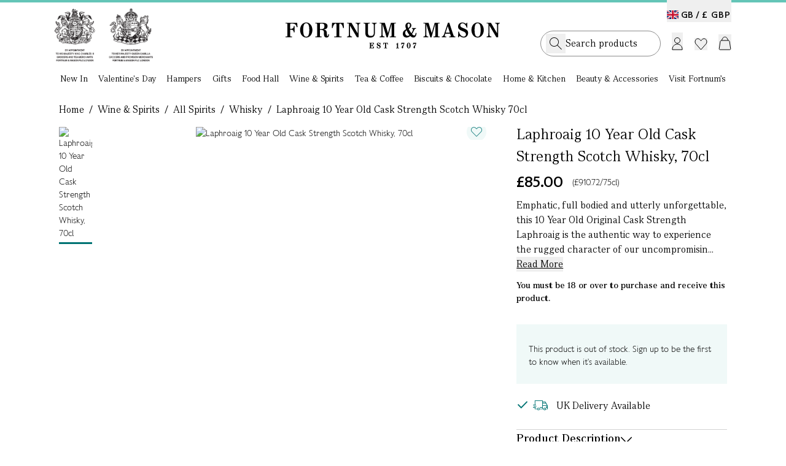

--- FILE ---
content_type: text/css;charset=UTF-8
request_url: https://www.fortnumandmason.com/assets/pagebuilder-DtS4IKGI.css
body_size: 3565
content:
.lazy-load-image-background.opacity{opacity:0}.lazy-load-image-background.opacity.lazy-load-image-loaded{opacity:1;transition:opacity .3s}a.banner-link-2a3{text-decoration:none}.banner-wrapper-7c2{background-clip:padding-box;border-radius:inherit;overflow-wrap:break-word;word-wrap:break-word;overflow:hidden}.banner-overlay-380{align-items:center;display:flex;flex-wrap:wrap;padding:30px;position:relative;transition:background-color .5s ease}.banner-videoOverlay-f68{bottom:0;left:0;position:absolute;right:0;top:0;z-index:0}.banner-viewportElement-0e2{height:100%;left:var(--leftViewportElement);position:absolute;top:0;-webkit-transform:translateZ(0);width:1px;z-index:-100}.banner-content-9a0{min-height:50px;width:100%}.banner-button-ce5{margin:20px 0 0;max-width:100%;text-align:inherit;transition:opacity .5s ease;width:100%;word-break:break-word}.banner-root-63a:hover .banner-buttonHover-464{opacity:1}.banner-buttonHover-464{opacity:0}.banner-posterOverlay-5ea{align-content:center;justify-content:center}.banner-posterOverlayHover-e56{background-color:transparent!important}.banner-collageLeftOverlay-440{margin-right:auto;max-width:540px}.banner-collageLeftOverlayHover-bcd{background-color:transparent!important}.banner-collageCenteredOverlay-252{margin-left:auto;margin-right:auto;max-width:540px}.banner-collageCenteredOverlayHover-c68{background-color:transparent!important}.banner-collageRightOverlay-d9c{margin-left:auto;max-width:540px}.banner-collageRightOverlayHover-8ea{background-color:transparent!important}.banner-root-63a [id*=jarallax-container] iframe,.banner-root-63a [id*=jarallax-container] img,.banner-root-63a [id*=jarallax-container] video{margin:auto!important;transform:none!important}.banner.shimmer-shimmerRoot-51f{display:block}.dynamicBlock-root-63a:empty{display:none}.dynamicBlock-root_inline-b8f{display:inline-block}.dynamicBlock.shimmer-parent-d0e{display:flex}.dynamicBlock.shimmer-parent-d0e+.dynamicBlock.shimmer-parent-d0e{display:none}.row-root-63a{--leftViewportElement:0;--scrollBarWidth:var(--global-scrollbar-width,0px)}.row-contained-645{margin-left:auto!important;margin-right:auto!important;max-width:var(--venia-global-maxWidth,1280px);width:100%}.row-fullBleed-135{margin-left:50%;transform:translate(-50%);width:calc(100vw - var(--scrollBarWidth))}.row-videoOverlay-f68{bottom:0;left:0;position:absolute;right:0;top:0;-webkit-transform:translateZ(0);z-index:-99}.row-root-63a [id*=jarallax-container] iframe,.row-root-63a [id*=jarallax-container] video{visibility:hidden}@media only screen and (max-width:768px){.row-root-63a{background-attachment:scroll!important}}@media only screen and (max-width:768px){.column-root-63a{background-attachment:scroll!important;flex-basis:100%}}@media only screen and (max-width:768px){.columnGroup-root-63a{flex-wrap:wrap}}.image-root-63a{margin:0}.image-img-b79{display:inline-block;max-width:100%;vertical-align:middle}@media (min-width:48rem){.image-mobileOnly-c93{display:none}}.text-root-63a{display:flex;flex-direction:column;word-wrap:break-word}.buttons-root-63a{max-width:100%}.buttons-root-63a>div{display:inline-block;margin-bottom:.5rem;max-width:100%}.buttons-root-63a button[class]{max-width:100%;min-width:var(--buttonMinWidth);overflow:hidden}.buttons-stacked-72a{display:flex;flex-direction:column;flex-wrap:wrap}.buttons-inline-03f>div{margin-inline-end:.5rem}.html-root-63a{word-wrap:break-word}.html-root-63a img{max-width:100%}@font-face{font-family:revicons;fallback:fallback;src:url(/assets/revicons-DbTteTvA.woff) format("woff"),url(/assets/revicons-CBqxZnew.ttf) format("ttf"),url(/assets/revicons-BNIKeAUC.eot) format("ttf")}.react-multi-carousel-list{align-items:center;display:flex;overflow:hidden;position:relative}.react-multi-carousel-track{backface-visibility:hidden;display:flex;flex-direction:row;list-style:none;margin:0;padding:0;position:relative;transform-style:preserve-3d;will-change:transform,transition}.react-multiple-carousel__arrow{background:#00000080;border:0;border-radius:35px;cursor:pointer;min-height:43px;min-width:43px;opacity:1;outline:0;position:absolute;transition:all .5s;z-index:1000}.react-multiple-carousel__arrow:hover{background:#000c}.react-multiple-carousel__arrow:before{color:#fff;display:block;font-family:revicons;font-size:20px;position:relative;text-align:center;z-index:2}.react-multiple-carousel__arrow:disabled{background:#00000080;cursor:default}.react-multiple-carousel__arrow--left{left:calc(4% + 1px)}.react-multiple-carousel__arrow--left:before{content:""}.react-multiple-carousel__arrow--right{right:calc(4% + 1px)}.react-multiple-carousel__arrow--right:before{content:""}.react-multi-carousel-dot-list{bottom:0;display:flex;justify-content:center;left:0;list-style:none;margin:0;padding:0;position:absolute;right:0;text-align:center}.react-multi-carousel-dot button{border:2px solid grey;border-radius:50%;box-shadow:none;cursor:pointer;display:inline-block;height:12px;margin:0 6px 0 0;opacity:1;outline:0;padding:0;transition:background .5s;width:12px}.react-multi-carousel-dot button:hover:active,.react-multi-carousel-dot--active button{background:#080808}.react-multi-carousel-item{backface-visibility:hidden;transform-style:preserve-3d}@media (-ms-high-contrast:active),(-ms-high-contrast:none){.react-multi-carousel-item{flex-shrink:0!important}.react-multi-carousel-track{overflow:visible!important}}[dir=rtl].react-multi-carousel-list{direction:rtl}.rtl.react-multiple-carousel__arrow--right{left:calc(4% + 1px);right:auto}.rtl.react-multiple-carousel__arrow--right:before{content:""}.rtl.react-multiple-carousel__arrow--left{left:auto;right:calc(4% + 1px)}.rtl.react-multiple-carousel__arrow--left:before{content:""}.content-carousel .react-multi-carousel-dot-list{bottom:-27px;width:100%}.content-carousel .react-multi-carousel-dot-list button{-webkit-appearance:none;-moz-appearance:none;appearance:none;background-clip:content-box;background-color:#d8d8d8;border:0;border-radius:100%;box-sizing:content-box;cursor:pointer;height:10px;margin-right:0;outline:none;padding:4px;width:10px}.content-carousel li.react-multi-carousel-dot--active button{background-color:#000}.content-carousel .product-main-top .lazy-load-image-loaded{display:block!important}.content-carousel .button.add-wishlist i:before{color:#007373;content:""!important;line-height:46px}.content-carousel .button.add-wishlist i.icon-wishlist-filled:before{content:""!important}.content-carousel .button.add-wishlist:hover i:before{content:""}:root{--venia-global-maxWidth:1265px;--swiper-navigation-size:35px}[class*=buttonItem-linkButton]{background-color:transparent;border:none;margin-top:10px;padding-bottom:30px;padding-left:0}[class*=buttonItem-linkButton]>span{color:#007373;font-family:FM-Serif-Italic;font-size:18px;font-weight:700;letter-spacing:.5px;line-height:28px;position:relative}[class*=buttonItem-linkButton]>span:before{background:#64c5b7;bottom:-10px;content:"";height:1px;left:50%;position:absolute;transform:translate(-50%);width:100%;z-index:-1}[class*=buttonItem-linkButton]>span:after{content:"";font-family:font-icons;font-size:8px;vertical-align:top}[class*=buttonItem-linkButton]>span:hover:before{display:none}[data-content-type=buttons][class*=button-root_highPriority],button[class*=button-root_highPriority]{background-color:#64c5b7;border:none;color:#000;font-size:20px;letter-spacing:1.6px;line-height:28px;margin:0 10px 10px 0;padding:12px 15px}[class*=banner-button] button{border-radius:0!important}[class*=banner-button] [class*=button-root_highPriority],[class*=banner-button] [class*=button-root_lowPriority],[class*=banner-button] [class*=button-root_normalPriority]{background:0 0;border:none;color:#007373;font-family:FM-Serif-Regular;font-size:18px;letter-spacing:.5px;line-height:28px;margin:20px 0 0;max-width:100%;min-width:0!important;position:relative;text-align:inherit;text-transform:none;transition:opacity .5s ease;word-break:break-word}[class*=banner-button] [class*=button-root_highPriority]:before,[class*=banner-button] [class*=button-root_lowPriority]:before,[class*=banner-button] [class*=button-root_normalPriority]:before{background:#fff;bottom:-2px;content:"";height:1px;left:50%;position:absolute;transform:translate(-50%);width:100%}[class*=banner-button] [class*=button-root_highPriority]:hover,[class*=banner-button] [class*=button-root_lowPriority]:hover,[class*=banner-button] [class*=button-root_normalPriority]:hover{color:#007373}[class*=banner-button] [class*=button-root_highPriority]{padding:0 4px}[class*=banner-button] [class*=button-root_highPriority]:before,[class*=banner-button] [class*=button-root_normalPriority]:before{background:#007373}[class*=banner-button] [class*=button-root_lowPriority]{color:#fff;padding-bottom:30px;padding-left:0}[class*=banner-button] [class*=button-root_lowPriority]:hover{color:#fff}li.react-multi-carousel-item{list-style:none}.product .product-image img{margin:0;-o-object-fit:contain;object-fit:contain}.product-text a{text-decoration:none}body [class*=cms-root] a{color:#007373;text-decoration:underline}body [class*=cms-root] [class*=buttons-root] a,body [class*=cms-root] a:hover{text-decoration:none}body h1,body h2,body h3,body h4{font-family:FM-Serif-Regular}body .h1,body h1{font-size:28px;line-height:34px}body .h2,body h2{font-size:24px;line-height:33px}body .h3,body h3{font-size:20px;line-height:28px}body .h4,body h4{color:#007373;font-size:18px;line-height:24px}body .h4,body .h5,body h4,body h5{letter-spacing:2px;text-transform:uppercase}body .h5,body h5{color:#000;font-size:14px;font-weight:600;line-height:20px}body .h6,body h6{font-size:12px}@media (min-width:1025px){body .h1,body h1{font-size:40px;line-height:44px}body .category-banner .h1,body .category-banner h1,body .h2,body h2{font-size:32px;line-height:38px}}body [class*=row-contained] p{margin:0;padding:0}@media (max-width:1024px){body [class*=row-contained] iframe{max-width:100%}}body h1.cms-heading{font-size:40px}body h2.cms-heading{font-size:32px}body h3.cms-heading{font-size:18px;font-weight:600}body h4.cms-heading{font-size:14px;font-weight:600}body h5.cms-heading{font-size:12px;font-weight:700}body h6.cms-heading{font-size:10px;font-weight:700}@media (min-width:1280px){[class*=cms-root] [class*=row-contained]{padding:unset}}[class*=cms-root] [class*=row-fullBleed] [class*=row-contained]{padding:0 24px}[class*=cms-root] [class*=row-fullBleed] [class*=row-contained] [class*=row-contained]{padding:unset}@media (min-width:1280px){[class*=cms-root] [class*=row-fullBleed] [class*=row-contained]{padding:unset}}@media (min-width:768px){[class*=cms-root] [class*=row-fullBleed] .row-contained-inner[class*=row-contained]{padding:0 82px}}@media (min-width:1280px){[class*=cms-root] [class*=row-fullBleed] .row-contained-inner[class*=row-contained]{padding:unset}}[class*=richContent-root] [class*=row-contained] [class*=row-fullBleed],[class*=richContent-root] [class*=row-fullBleed] [class*=row-fullBleed]{margin-left:0!important;transform:none!important;width:100%!important}[class*=richContent-root].fortnum-custom-slider .swiper-container{overflow:unset}[class*=richContent-root] [class*=image-img]{margin:0}[class*=richContent-root] [class*=text-root] h4{font-weight:unset}[class*=richContent-root] hr{margin:6px 0}[class*=richContent-root] a[class*=banner-link]{display:block;text-decoration:none}[class*=richContent-root] a[class*=banner-link] span{color:#4f4f4f}[class*=richContent-root] a[class*=banner-link] button span{color:#007373}[class*=text-root]{margin:5px 0!important}[class*=text-root] span>span>a{color:#007373;text-decoration:underline}.with-arrow{cursor:pointer;padding-bottom:5px;position:relative;text-decoration:none!important}.with-arrow:after{color:#007373;content:"";font-family:font-icons;font-size:12px;margin-left:8px}.square div[class*=video-container-]{aspect-ratio:1}.clp-extraordinary-things{display:flex;justify-content:center!important;margin:0 auto!important;padding:40px 0}@media (min-width:1025px){.clp-extraordinary-things>div.clp-extraordinary-things-inner{width:100%}}.clp-extraordinary-things>div.clp-extraordinary-things-inner>div[class*=text-root]:first-child{margin-bottom:16px!important}@media (max-width:1024px){.clp-extraordinary-things>div.clp-extraordinary-things-inner>div[class*=text-root]:first-child{padding:0 15px}.clp-extraordinary-things>div.clp-extraordinary-things-inner>div[class*=text-root]:first-child>p span{font-size:30px!important}}.clp-extraordinary-things>div.clp-extraordinary-things-inner>div[class*=columnGroup-root]{margin:0 auto;padding:40px 20px 0}.clp-extraordinary-things>div.clp-extraordinary-things-inner>div[class*=columnGroup-root]>div[class*=column-root-]>div[class*=buttons-root-]>div{align-items:flex-end;display:flex;height:100%;justify-content:center;width:100%}.clp-extraordinary-things>div.clp-extraordinary-things-inner>div[class*=columnGroup-root]>div[class*=column-root-]>div[class*=buttons-root-]>div a{color:#000!important;font-family:FM-Serif-Regular;font-weight:400!important;padding-bottom:5px}@media (max-width:1024px){.clp-extraordinary-things>div.clp-extraordinary-things-inner>div[class*=columnGroup-root]>div[class*=column-root-]>div[class*=buttons-root-]>div a{font-size:16px!important}}.clp-extraordinary-things>div.clp-extraordinary-things-inner>div[class*=columnGroup-root]>div[class*=column-root-]>div[class*=buttons-root-]>div a:before{display:none}.clp-extraordinary-things>div.clp-extraordinary-things-inner>div[class*=columnGroup-root]>div[class*=column-root-]>div[class*=buttons-root-]>div a:hover:before{border-bottom:1px solid #007373;bottom:0;content:"";display:inline;position:absolute;width:calc(100% - 15px)}.clp-extraordinary-things>div.clp-extraordinary-things-inner>div[class*=columnGroup-root]>div[class*=column-root-]>div[class*=buttons-root-]>div a:after{color:#007373;font-size:14px}.clp-extraordinary-things>div.clp-extraordinary-things-inner>div[class*=columnGroup-root]>div[class*=column-root-]>div[class*=text-root]:nth-child(2){padding-top:24px}.clp-extraordinary-things>div.clp-extraordinary-things-inner>div[class*=columnGroup-root]>div[class*=column-root-]>div[class*=text-root]:nth-child(3){padding:16px 15px}.clp-spirit-and-fortnums-header h2{margin-bottom:16px}.spirits-at-fortnums{margin-top:16px}.spirits-at-fortnums>div>[class*=buttons-root-]{display:flex;justify-content:center!important}.spirits-at-fortnums>div>[class*=buttons-root-]>div{width:300px}.spirits-at-fortnums>div>[class*=buttons-root-] a{border-radius:2rem;font-family:FM-Serif-Regular!important;font-size:16px!important;text-align:center;width:100%}.spirits-at-fortnums div[class*=columnGroup-root]{flex-wrap:wrap}@media (min-width:1025px){.spirits-at-fortnums div[class*=columnGroup-root]>div[class*=column-root-]{flex-basis:33%}}@media (max-width:1024px){.spirits-at-fortnums div[class*=columnGroup-root]>div[class*=column-root-]{flex-basis:50%}.spirits-at-fortnums div[class*=columnGroup-root]>div[class*=column-root-]>div[class*=text-root] h2 span{font-size:18px!important}.spirits-at-fortnums div[class*=columnGroup-root]>div[class*=column-root-]>div[class*=text-root] p span{font-size:16px!important}}.spirits-at-fortnums div[class*=columnGroup-root] [class*=buttons-root-]{align-items:flex-end;display:flex;height:100%}.spirits-at-fortnums div[class*=columnGroup-root] [class*=buttons-root-] a{color:#000!important;font-family:FM-Serif-Regular;font-weight:400!important;padding-bottom:5px}@media (max-width:1024px){.spirits-at-fortnums div[class*=columnGroup-root] [class*=buttons-root-] a{font-size:16px!important}}.spirits-at-fortnums div[class*=columnGroup-root] [class*=buttons-root-] a:before{display:none}.spirits-at-fortnums div[class*=columnGroup-root] [class*=buttons-root-] a:hover:before{border-bottom:1px solid #007373;bottom:0;content:"";display:inline;position:absolute;width:calc(100% - 15px)}.spirits-at-fortnums div[class*=columnGroup-root] [class*=buttons-root-] a:after{color:#007373;font-size:14px;top:5px}.clp-new-favorite-heading div[class*=columnGroup-root]>div[class*=column-root-]{margin:0!important;padding:0!important}.clp-new-favorite-heading div[class*=columnGroup-root]>div[class*=column-root-]>div[class*=text-root-] h2{margin-bottom:16px}.clp-new-favorite-heading div[class*=columnGroup-root]>div[class*=column-root-]>div[class*=text-root-] p{margin-bottom:32px}.clp-new-favorite{padding:0}@media (max-width:1024px){.clp-new-favorite .block-tiles{flex-wrap:wrap}}.clp-new-favorite .block-tiles>.tile{color:#000;display:block;margin:0 25px 0 0;text-align:left!important;text-decoration:none}.clp-new-favorite .block-tiles>.tile figure,.clp-new-favorite .block-tiles>.tile>div[class*=text-root-]{margin-bottom:16px!important}@media (min-width:1025px){.clp-new-favorite .block-tiles>.tile>div[class*=column-root-]>div[class*=text-root-]:nth-child(2) p span{font-size:24px!important}}@media (max-width:1024px){.clp-new-favorite .block-tiles>.tile>div[class*=column-root-]>div[class*=text-root-]:nth-child(2) p span{font-size:18px!important}.clp-new-favorite .block-tiles>.tile>div[class*=column-root-]>div[class*=text-root-]:nth-child(2) p span>em{font-style:normal}}.clp-new-favorite .block-tiles>.tile>div[class*=column-root-]{width:100%!important}@media (max-width:1024px){.clp-new-favorite .block-tiles>.tile>div[class*=column-root-]{height:100%}.clp-new-favorite .block-tiles>.tile>div[class*=column-root-] [class*=buttons-root-]{align-items:flex-end;display:flex;flex-grow:1}}.clp-new-favorite .block-tiles>.tile>div[class*=column-root-] [class*=buttons-root-] a{font-family:FM-Serif-Regular;font-size:16px;font-weight:400!important;padding-bottom:5px}.clp-new-favorite .block-tiles>.tile>div[class*=column-root-] [class*=buttons-root-] a:before{display:none}.clp-new-favorite .block-tiles>.tile>div[class*=column-root-] [class*=buttons-root-] a:hover:before{border-bottom:1px solid #007373;bottom:0;content:"";display:inline;position:absolute}.clp-new-favorite .block-tiles>.tile>div[class*=column-root-] [class*=buttons-root-] a:after{color:#007373;font-size:14px;top:4px}.clp-new-favorite .block-tiles>.tile:first-child{flex:2}.clp-new-favorite .block-tiles>.tile:first-child img{width:100%}@media (max-width:1024px){.clp-new-favorite .block-tiles>.tile:first-child{margin-bottom:32px}}@media (min-width:1025px){.clp-new-favorite .block-tiles>.tile{flex:1}}@media (max-width:1024px){.clp-new-favorite .block-tiles>.tile:first-child{flex-basis:100%}.clp-new-favorite .block-tiles>.tile:not(:first-child){flex-basis:42%}}.clp-wine-with-bubbles [class*=buttons-root-]{align-items:flex-end;display:flex;height:100%;justify-content:center!important}.clp-wine-with-bubbles [class*=buttons-root-] a{color:#000!important;font-family:FM-Serif-Regular;font-size:16px!important;font-weight:400!important;padding-bottom:5px}.clp-wine-with-bubbles [class*=buttons-root-] a:before{display:none}.clp-wine-with-bubbles [class*=buttons-root-] a:hover:before{border-bottom:1px solid #007373;bottom:0;content:"";display:inline;position:absolute;width:calc(100% - 15px)}.clp-wine-with-bubbles [class*=buttons-root-] a:after{color:#007373;font-size:14px}.clp-wine-with-bubbles .react-multi-carousel-track{padding-left:0!important}.clp-wine-with-bubbles .react-multi-carousel-track .product-bottom{margin:0!important}.in-conversation-with{display:flex;padding:64px 0 65px}.in-conversation-with>div>[class*=text-root-]{margin-bottom:32px!important}.in-conversation-with>div>[class*=text-root-]>p>span{font-size:32px!important;line-height:38px}.in-conversation-with .pagebuilder-column .image{height:260px!important;width:460px!important}.in-conversation-with .pagebuilder-column:nth-child(2),.in-conversation-with .pagebuilder-column:nth-child(3){padding-top:57px}.in-conversation-with .pagebuilder-column:nth-child(2)>[class*=text-root-]:first-child,.in-conversation-with .pagebuilder-column:nth-child(3)>[class*=text-root-]:first-child{font-size:16px!important;letter-spacing:1px;line-height:24px;text-transform:uppercase}.in-conversation-with .pagebuilder-column:nth-child(2)>[class*=text-root-]:first-child p span,.in-conversation-with .pagebuilder-column:nth-child(3)>[class*=text-root-]:first-child p span{color:#007373!important}.in-conversation-with .pagebuilder-column:nth-child(2)>[class*=text-root-]:nth-child(2)>p>span,.in-conversation-with .pagebuilder-column:nth-child(3)>[class*=text-root-]:nth-child(2)>p>span{font-size:24px!important;line-height:28px}.in-conversation-with .pagebuilder-column:nth-child(2)>[class*=text-root-]:nth-child(3),.in-conversation-with .pagebuilder-column:nth-child(3)>[class*=text-root-]:nth-child(3){margin:16px 0 30px!important}.in-conversation-with .pagebuilder-column:nth-child(2)>[class*=text-root-]:nth-child(3)>p,.in-conversation-with .pagebuilder-column:nth-child(2)>[class*=text-root-]:nth-child(3)>p>span,.in-conversation-with .pagebuilder-column:nth-child(3)>[class*=text-root-]:nth-child(3)>p,.in-conversation-with .pagebuilder-column:nth-child(3)>[class*=text-root-]:nth-child(3)>p>span{font-family:FM-Serif-Regular;font-size:16px;line-height:24px}.in-conversation-with .pagebuilder-column:nth-child(2)>[class*=buttons-root-] button,.in-conversation-with .pagebuilder-column:nth-child(3)>[class*=buttons-root-] button{color:#000;font-family:FM-Serif-Regular!important;font-size:16px!important;letter-spacing:normal!important;padding:0}.in-conversation-with .pagebuilder-column:nth-child(2)>[class*=buttons-root-] button>span,.in-conversation-with .pagebuilder-column:nth-child(3)>[class*=buttons-root-] button>span{line-height:24px}.in-conversation-with .pagebuilder-column:nth-child(2)>[class*=buttons-root-] button>span:after,.in-conversation-with .pagebuilder-column:nth-child(3)>[class*=buttons-root-] button>span:after{color:#007373!important}.in-conversation-with .pagebuilder-column:nth-child(2)>[class*=buttons-root-] button:after,.in-conversation-with .pagebuilder-column:nth-child(3)>[class*=buttons-root-] button:after{display:none;width:60%}.in-conversation-with .pagebuilder-column:nth-child(2)>[class*=buttons-root-] button:hover:after,.in-conversation-with .pagebuilder-column:nth-child(3)>[class*=buttons-root-] button:hover:after{display:block}.in-conversation-with [class*=columnGroup-root-]{gap:20px}.month-filter li.p-dropdown-item{font-family:FM-Serif-Regular,Verdana,sans-serif;font-size:16px}.basket-byo-block div[class*=columnGroup-root-]{flex-wrap:nowrap}.delivery-tabs[class*=tabs-root-]{display:flex}.delivery-tabs[class*=tabs-root-] ul[class*=tabs-navigation-] li{display:block}.delivery-tabs[class*=tabs-root-] div[class*=tabs-content-]{flex:1}@media (max-width:1024px){.LPMcontainer.LPMoverlay{bottom:80px}}div[class*=richContent-root-] h1{font-size:28px;line-height:34px}div[class*=richContent-root-] h2{font-size:24px;line-height:33px}div[class*=richContent-root-] h3{font-size:20px;line-height:28px}div[class*=richContent-root-] h4{font-size:18px;line-height:24px}.richContent-root-63a h1,.richContent-root-63a h2,.richContent-root-63a h3,.richContent-root-63a h4,.richContent-root-63a h5,.richContent-root-63a h6{line-height:1.25;margin-bottom:.5rem}.richContent-root-63a h1{font-size:1.875rem;font-weight:400;margin-top:.75rem}.richContent-root-63a h2{font-size:1.5rem;font-weight:400;margin-top:1rem}.richContent-root-63a h3{font-size:1.25rem;font-weight:400;margin-top:1rem}.richContent-root-63a h4{font-size:1.125rem;font-weight:600;margin-top:1rem}.richContent-root-63a h5{font-size:1rem;font-weight:600;margin-top:1rem}.richContent-root-63a h6{font-size:.875rem;font-weight:600;margin-top:1rem}.richContent-root-63a p{line-height:1.5;margin-bottom:1rem}.richContent-root-63a p:last-child{margin-bottom:0}.richContent-root-63a ol,.richContent-root-63a ul{line-height:1.5;margin-bottom:1rem;margin-top:1rem;padding-left:1.5rem}.richContent-root-63a p+ol,.richContent-root-63a p+ul{margin-top:0}.richContent-root-63a ol{list-style-type:decimal}.richContent-root-63a ul{list-style-type:disc}.richContent-root-63a a{text-decoration:underline}.richContent-root-63a blockquote{font-size:1.25rem;font-style:italic;margin:1rem 0}.richContent-root-63a table{text-align:left;width:100%}.richContent-root-63a img{margin:1rem 0;max-width:100%}.richContent-root-63a .cms-content-important,.richContent-root-63a pre{background:rgb(var(--venia-global-color-gray));border:1px solid rgb(var(--venia-global-color-border));padding:1rem}.richContent-root-63a .cms-content-important{font-size:1.125rem}@media (min-width:800px){.richContent-root-63a h1{font-size:40px}.richContent-root-63a h2{font-size:32px}.richContent-root-63a h3{font-size:20px}.richContent-root-63a h4{font-size:18px}.richContent-root-63a h5{font-size:16px}.richContent-root-63a h6{font-size:10px}}


--- FILE ---
content_type: text/css;charset=UTF-8
request_url: https://www.fortnumandmason.com/assets/global-DPriI_Zp.css
body_size: 3572
content:
:root{--venia-global-maxWidth:1265px;--swiper-navigation-size:35px}.button{cursor:pointer}.button.add-basket{background:#64c5b7;border-radius:22.5px;color:#000;display:inline-block;font-family:FM-Serif-Regular;font-size:16px;height:auto;line-height:18px;padding:12px;width:100%}.button.add-basket:hover{background-color:#3cb0a7}.button.add-wishlist{background:#f0f9f8;border-radius:22.5px;display:inline-block;height:44px;justify-content:center;min-width:44px;vertical-align:1px;width:44px}.button.add-wishlist i:before{color:#007373;font-size:28px}.button.add-wishlist:hover i:before{content:""}[class*=" icon-"]:after,[class*=" icon-"]:before,[class^=icon-]:after,[class^=icon-]:before{font-family:font-icons;font-style:normal;font-variant:normal;font-weight:400;text-transform:none;speak:none;line-height:1;-webkit-font-smoothing:antialiased;-moz-osx-font-smoothing:grayscale;vertical-align:middle}.icon-account:before{content:""!important;font-size:32px}.icon-bag:before{content:""!important;font-size:22px;line-height:44px}.icon-search:before{content:""!important;font-size:32px}.icon-search-header:before{content:""!important;font-size:20px}.icon-wishlist:before{font-size:32px;line-height:44px}.icon-wishlist-filled:before{line-height:44px}.icon-hamburger:before{content:""!important}.icon-arrow-left:before{content:""!important}.icon-arrow-right:before{content:""!important}.icon-menu-arrow-up:before{content:""!important}.icon-menu-arrow-down-after:after,.icon-menu-arrow-down:before{content:""}.icon-breadcrumbs-right:before{content:""!important;font-size:32px;padding-left:2px;padding-right:2px}.icon-breadcrumbs-left:before{content:""!important;font-size:32px}.icon-home:before{content:""!important;font-size:32px}.icon-facebook:before{content:""!important}.icon-instagram:before{content:""!important}.icon-twitter:before{content:""!important}.icon-weibo:before{content:""!important}.icon-wechat:before{content:""!important}.icon-pinterest:before{content:""!important}.icon-menu-arrow-right:before{content:""!important}.icon-menu-arrow-right-after:after{content:""!important;top:5px}.icon-menu-arrow-left:before{color:#007373;content:""!important;font-size:14px}.icon-menu-arrow-left-before:before{content:""!important}.icon-wishlist:before{content:""!important}.icon-wishlist-filled:before{content:""!important}.icon-zoomin:before{background-color:#fff;border:1px solid #ebebeb;border-radius:50%;content:""!important;font-size:30px;padding:5px}.icon-minus:before{content:""!important;font-size:18px}.icon-plus:before{content:""!important;font-size:18px}.icon-delivery:before{content:""!important}.icon-time:before{content:""!important}.icon-collect:before{content:""!important}.icon-close:before{content:""!important}.icon-checkbox-tick:before{content:""!important}.icon-strong:before{content:""!important}.icon-all-day:before{content:""!important}.icon-assam-ceylon:before{content:""!important}.icon-teacup:before{content:""!important}.icon-hamper:before{content:""!important}.icon-gift-message:before{content:""!important}.icon-share:before{content:""!important}.icon-gift:before{content:""}.icon-restart:before{content:""}.icon-rounded{display:block;text-align:center}.icon-rounded,.icon-rounded:after{height:20px;width:20px}.icon-rounded:after,.icon-rounded:before{bottom:0;left:0;position:absolute;right:0;top:0}.icon-rounded:before{color:#fff;line-height:20px;z-index:1}.icon-rounded:after{background:#64c5b7;border-radius:50%;content:"";display:block}.icon-multiple-recipients:before{content:""!important}.icon-info:before{content:""!important}.icon.notice{font-style:normal;font-weight:700}.icon.notice:before{background:#8e1812;border-radius:50%;box-sizing:border-box;color:#fff;content:"!";display:block;font-size:13px;height:21px;line-height:21px;text-align:center;width:21px}.icon-phone:before{content:""!important}.icon-returns:before{content:""!important}.icon-info-pdp:before{content:""!important}.icon-tea-type:before{content:""!important}.icon-flavour-note:before{content:""!important}.icon-flavour-strength:before{content:""!important}.icon-choose-petal:before{content:""!important}.icon-name-blend:before{content:""!important}.icon-question-bubbled:before{content:""!important}.icon-exclamation-bubbled:before{content:""!important}.icon-delivery-outline:before{content:""!important}.icon-tiktok:before{content:""!important}.icon-youtube:before{content:""!important}.icon-linkedin:before{content:""!important}.icon-dislike:before{content:""!important}.icon-add-to-bag:before{content:""!important}.icon-remove:before{content:""!important}.icon-share-solid:before{content:""!important}.icon-move-to-wishlist:before{content:""!important}html{overscroll-behavior-x:none}body{color:#000;font-family:FM-Sans-Regular;font-size:14px;font-weight:400;overflow-x:hidden!important;-webkit-font-smoothing:antialiased}h1:focus-visible,h2:focus-visible,h3:focus-visible,h4:focus-visible,h5:focus-visible{box-shadow:unset;outline:1px solid #007373!important;outline-offset:-1px}.color-black{color:#000}.color-green{color:#409797}.border-bottom-grey{border-bottom:1px solid #d2d2d2}.checkout-step-title{color:#000;font-size:24px}button.underline{font-family:FM-Sans-Light}.content-wrapper{padding:0 25px}@media (min-width:1025px){.content-wrapper{padding:0}}.p-panel .p-panel-header .p-panel-title{font-weight:400}@media (max-width:1024px){.pagebuilder-mobile-hidden{display:none}}@media (min-width:1025px){.pagebuilder-mobile-only{display:none}}.p-dropdown .p-dropdown-trigger{width:2.2rem}.p-dropdown:not(.p-disabled).p-focus{box-shadow:unset;outline:1px solid #007373!important;outline-offset:-1px}.dropdown-wrapper:focus-visible{outline-offset:-1px}body .p-dropdown-panel{z-index:999999!important}body .p-dropdown-panel .p-dropdown-items .p-dropdown-item{outline:0}body .p-dropdown-panel .p-dropdown-items .p-dropdown-item.p-highlight{background:#e3f2ee;color:#000}body .p-dropdown-panel .p-dropdown-items .p-dropdown-item:not(.p-highlight):not(.p-disabled):hover{background:#fafafa;color:#495057}div.p-slider:not(.p-disabled) .p-slider-handle:hover{background-color:#64c5b7;background:#007373}div.p-slider.p-slider-horizontal{height:2px}div.p-slider.p-slider-horizontal .p-slider-handle{margin-top:-8px}div.p-slider .p-slider-range{background:#007373}div.p-slider .p-slider-handle{background-color:#64c5b7;border:1px solid #007373;height:14px;width:14px}div.p-slider .p-slider-handle:focus{box-shadow:unset}.p-dialog-mask{z-index:999999!important}.p-dialog.cms-dialog .p-dialog-header-icons{margin-top:-3px!important;z-index:11}.p-dialog.cms-dialog .p-dialog-content{margin-top:-24px;padding:0!important;z-index:10}.p-dialog.standard-dialog{max-width:1036px;width:70%}@media (max-width:1024px){.p-dialog.standard-dialog{align-self:flex-end;width:100%}.p-dialog.standard-dialog.product-detail{align-self:center;height:100%;max-height:100%;width:100%}}.p-dialog.standard-dialog .p-dialog-header{background:#fff}.p-dialog.standard-dialog .p-dialog-content{min-height:200px;padding:0 25px 25px!important}@media (min-width:1025px){.p-dialog.standard-dialog .p-dialog-content{padding:0 64px 64px!important}}.p-dialog .p-dialog-header-close:before{content:"";font-family:font-icons}.p-dialog .p-dialog-header-close-icon{display:none}.p-dialog.ILP-dialog{max-height:100%}.p-dialog.ILP-dialog #image-background img{margin:0}.p-dialog.ILP-dialog .p-dialog-header{display:none}.p-dialog.ILP-dialog .p-dialog-content{background:transparent;overflow:hidden;padding:0!important}.order-view .p-tabview .p-tabview-nav-content{overflow:auto}.order-view .p-tabview .p-tabview-nav-content .p-tabview-nav{border:none}.order-view .p-tabview .p-tabview-nav-content .p-tabview-nav li.p-tabview-selected a{border-bottom:4px solid #64c5b7!important}.order-view .p-tabview .p-tabview-nav-content .p-tabview-nav li.p-tabview-ink-bar{display:none}.order-view .p-tabview .p-tabview-panels{border:none!important}.hmc-wicker-detail-dialog .p-tabview .tab-panel-header{border-bottom:0!important;padding-bottom:0}.hmc-wicker-detail-dialog .p-tabview .tab-panel-header .p-tabview-title{color:#000;font-family:FM-Sans-Light;font-size:14px;font-weight:300}@media (min-width:1025px){.hmc-wicker-detail-dialog .p-tabview .tab-panel-header .p-tabview-title{font-size:16px}}@supports (-webkit-touch-callout:none){.hmc-wicker-detail-dialog .p-tabview .p-tabview-nav-content .p-tabview-nav{border-width:0}}.hmc-wicker-detail-dialog .p-tabview .p-tabview-nav-content .p-tabview-nav li.p-tabview-selected a{border-bottom:3px solid #64c5b7!important}@supports (-webkit-touch-callout:none){.hmc-wicker-detail-dialog .p-tabview .p-tabview-nav-content .p-tabview-nav li.p-tabview-selected a{line-height:17px}}.hmc-wicker-detail-dialog .p-tabview .p-tabview-nav-content .p-tabview-nav li.p-tabview-selected .p-tabview-title{font-family:FM-Sans-Medium}.hmc-wicker-detail-dialog .p-tabview .p-tabview-nav-content .p-tabview-nav li a{border-bottom:3px solid #d8d8d8!important;margin:0}.hmc-wicker-detail-dialog .p-tabview .p-tabview-panels{border:0!important;padding:15px 0 2px}.p-tabview .p-tabview-nav-content{overflow:visible}.p-tabview .p-tabview-nav-content .p-tabview-nav{border-width:0 0 1px}.p-tabview .p-tabview-nav-content .p-tabview-nav li{padding-bottom:0;text-align:center}.p-tabview .p-tabview-nav-content .p-tabview-nav li a.p-tabview-nav-link{background-color:#fff;border-radius:0!important;color:#4d4d4d!important;display:block;font-size:17px;line-height:18px;padding:10px 16px}.p-tabview .p-tabview-nav-content .p-tabview-nav li a.p-tabview-nav-link:focus{box-shadow:none!important}.p-tabview .p-tabview-nav-content .p-tabview-nav li a.p-tabview-nav-link span{font-weight:300!important}.p-tabview .p-tabview-nav-content .p-tabview-nav li.p-tabview-selected a{border-bottom:none}.p-tabview .p-tabview-nav-content .p-tabview-nav li.p-tabview-selected a span{font-family:FM-Serif-Bold}.p-tabview .p-tabview-nav-content .p-tabview-nav li.p-tabview-ink-bar{display:none}.p-tabview .p-tabview-panels{border:1px solid #d2d2d2!important;border-radius:0;border-bottom-left-radius:0!important;border-bottom-right-radius:0!important;border-top:none;color:#000;padding:0 24px 12px}.fm-icon{display:inline-block}.fm-icon-pencil{background:url(/assets/edit-D5SXD9gB.svg) 0 0/100% auto no-repeat;height:18px;width:12px}.fm-icon-delete{background:url(/assets/delete-BozUJgPA.svg) 0 0/100% auto no-repeat;height:16px;width:12px}.fm-icon-size{background:url(/assets/change-size-BOc1zgkV.svg) 0 0/100% auto no-repeat;height:18px;width:18px}.fm-icon-exclamation{background:url(/assets/warning-VvF5cJPW.svg) 0 0/100% auto no-repeat;height:16px;width:19px}.fm-icon-exclamation-white{background:url(/assets/warning-white-CgF8-Fk0.svg) 0 0/100% auto no-repeat;height:19px;width:19px}.fm-icon-info{background:url(/assets/info-CG0c7A_j.svg) 0 0/100% auto no-repeat;font-size:18px;height:1em;width:1em}.fm-contact-us{background:url(/assets/contact-us-qn_AuWHv.png) 0 0/100% auto no-repeat;height:26px;width:26px}.fm-secure-checkout{background:url(/assets/secure-checkout-B7rQUF8w.svg) 0 0/100% auto no-repeat;height:22px;width:26px}.fm-location{background:url(/assets/location-DilGNyit.svg) 0 0/100% auto no-repeat;height:23px;width:22px}.fm-personalise{background:url(/assets/personalise-CUUtfcyU.svg) 0 0/100% auto no-repeat;height:21px;width:14px}.fm-icon-error{background:none;font-family:FM-Sans-Regular;font-weight:600;position:relative}.fm-icon-error:before{background:#8e1812;border:1px solid #8e1812;border-radius:50%;color:#fff;content:"!";display:block;font-size:12px;font-style:normal;height:20px;line-height:18px;text-align:center;width:20px}.fm-icon-delivery{background:url(/assets/postaldelivery-BQyWRpnL.svg) 0 0/100% auto no-repeat;font-size:18px;height:1em;width:1em}.fm-icon-view{background:url(/assets/view-Boiudj_d.svg) 0 0/100% auto no-repeat;font-size:18px;height:23px;width:23px}.fm-icon-flute{background:url(/assets/flute-CtjNDQhn.svg) 0 0/100% auto no-repeat;height:20px;width:6px}.fm-icon-calendar{background:url(/assets/calendar-C27jqzcs.svg) 0 0/100% auto no-repeat;height:19px;width:18px}.fm-icon-star{background:url(/assets/star-DWDrAr8q.svg) 0 0/100% auto no-repeat;height:19px;width:19px}.fm-icon-subscription{background:url(/assets/subscription-BqTBjYs6.svg) 0 0/100% auto no-repeat;font-size:18px;height:1em;width:1em}.fm-icon-gbp{background:url(/assets/gbp-wuNjp9ZH.svg) 0 0/100% auto no-repeat;height:19px;width:19px}.fm-icon-cad{background:url(/assets/cad-BqDDd0jx.svg) 0 0/100% auto no-repeat;height:19px;width:19px}.fm-icon-eur{background:url(/assets/eur-DZzjAEtG.svg) 0 0/100% auto no-repeat;height:19px;width:19px}.fm-icon-hkd{background:url(/assets/hkd-CyIBTXpZ.svg) 0 0/100% auto no-repeat;height:19px;width:19px}.fm-icon-usd{background:url(/assets/usd-T_-Olgr5.svg) 0 0/100% auto no-repeat;height:19px;width:19px}.fm-icon-cny{background:url(/assets/cny-JWC9AFHa.svg) 0 0/100% auto no-repeat;height:19px;width:19px}hr{border-color:#d2d2d2}.p-dialog-bottom .p-dialog,.p-dialog-bottom-left .p-dialog,.p-dialog-bottom-right .p-dialog,.p-dialog-left .p-dialog,.p-dialog-right .p-dialog,.p-dialog-top .p-dialog,.p-dialog-top-left .p-dialog,.p-dialog-top-right .p-dialog{margin:0!important}.p-dialog-bottom .p-dialog .p-dialog-footer{padding-bottom:0}.p-dialog{max-width:100%;width:600px}.p-dialog.switcher-dialog{width:660px}.p-dialog div.p-dialog-header{background:#f5f5f5;border-top:3px solid #64c5b7;padding:20px;position:relative}.p-dialog div.p-dialog-header.header-transaprent{background-color:#fff}@media (min-width:1025px){.p-dialog div.p-dialog-header{border-top:7px solid #64c5b7;padding:20px}}.p-dialog div.p-dialog-header .p-dialog-header-icons{display:block;margin-top:-16px;position:absolute;right:10px;top:50%}.p-dialog div.p-dialog-header .p-dialog-header-icons .p-dialog-header-icon:enabled{box-shadow:none!important}.p-dialog div.p-dialog-header .p-dialog-header-icons .p-dialog-header-icon:enabled:hover{background:none!important}.p-dialog div.p-dialog-header .p-dialog-title{font-family:FM-Serif-Regular;font-size:28px;font-weight:400;text-align:center}@media (max-width:1024px){.p-dialog div.p-dialog-header .p-dialog-title{font-size:28px;line-height:34px}}.p-dialog .p-dialog-content{color:#000;justify-content:center;overscroll-behavior:contain;padding:0 20px!important}@media (min-width:1025px){.p-dialog .p-dialog-content{padding:0!important}}.p-dialog .p-dialog-footer{align-items:center;display:flex;flex-direction:column-reverse;padding-bottom:93px;text-align:center}.p-dialog .p-dialog-footer .p-button{background:#64c5b7;border:1px solid #64c5b7;border-radius:50px;color:#000;font-family:FM-Serif-Regular;font-size:16px;font-weight:400;line-height:24px;margin-bottom:32px;max-width:300px;padding:10px;width:100%}.p-dialog .p-dialog-footer .p-button.p-confirm-dialog-reject{background:#fff;border:0;border-color:#409797}.p-dialog .p-dialog-footer .p-button.p-confirm-dialog-reject:hover{background:#e3f2ee;color:#000}.p-dialog .p-dialog-footer .p-button.p-confirm-dialog-accept{background:#64c5b7;border:0}.p-dialog .p-dialog-footer .p-button.p-confirm-dialog-accept:hover,.p-dialog .p-dialog-footer .p-button:hover{border-color:#64c5b7;color:#000}.p-dialog .p-dialog-footer .p-button:focus{box-shadow:none}.p-dialog .p-dialog-footer .p-button .p-button-label{font-weight:400}.p-dialog.confirm-dialog{font-family:FM-Serif-Regular}.p-dialog.confirm-dialog div.p-dialog-header{background:#fff;padding:10px 0}@media (min-width:360px){.p-dialog.confirm-dialog div.p-dialog-header{padding:32px 20px 20px}}.p-dialog.confirm-dialog div.p-dialog-header .p-dialog-header-icons{top:30px}.p-dialog.confirm-dialog div.p-dialog-header .p-dialog-title{font-size:36px}@media (max-width:1024px){.p-dialog.confirm-dialog div.p-dialog-header .p-dialog-title{font-size:28px}}.p-dialog.confirm-dialog .p-dialog-content{color:#495057;padding-top:10px!important}@media (min-width:360px){.p-dialog.confirm-dialog .p-dialog-content{padding:0 1.5rem 2rem!important}.p-dialog.confirm-dialog .p-dialog-footer{padding-bottom:93px}}.p-dialog.confirm-dialog .p-dialog-footer .p-button{font-family:FM-Serif-Regular}.p-dialog.confirm-dialog .p-dialog-footer .p-button.p-confirm-dialog-reject{border:1px solid #409797}.p-dialog.confirm-dialog.inline-dialog-buttons .p-dialog-footer{display:flex;flex-direction:row;justify-content:center;padding-bottom:20px}.p-dialog.confirm-dialog.inline-dialog-buttons .p-dialog-footer .p-button{width:200px!important}.p-dialog.confirm-dialog.inline-dialog-buttons .p-dialog-footer .p-button.p-confirm-dialog-reject{border:0;width:100px!important}@media (max-width:1024px){.react-multi-carousel-list ul.react-multi-carousel-track{padding:0}}.hide-controls video{pointer-events:none}.hide-controls video::-webkit-media-controls{display:none}.slick-initialized .slick-slide{visibility:visible!important}.line-arrow{background-color:#000;display:inline-block;height:1px;position:relative;width:40px}.line-arrow:after{border-bottom:1px solid #000;border-right:1px solid #000;content:"";height:24px;position:absolute;transform:translateY(-50%);width:24px}.line-arrow.right:after{right:3px;transform:translateY(-50%) rotate(-45deg)}.line-arrow.left:after{left:3px;transform:translateY(-50%) rotate(135deg)}.react-multiple-carousel__arrow{height:auto;margin-top:0;width:auto}.react-multiple-carousel__arrow:after{content:"";display:none}.newsletter-promo .bg-natural-green{background-color:#f05541}.row-full-width{padding:0!important}.megamenu-roundel-column div[class^=columnGroup-root-]{padding-bottom:9px}.megamenu-roundel-column div[class^=column-root-]{width:calc(100% - 60px)!important}.megamenu-roundel-column div[class^=column-root-] div[class^=html-root-]{padding-left:8px;text-align:left}.megamenu-roundel-column div[class^=column-root-]:first-of-type{height:60px;padding-left:0;width:60px!important}.megamenu-roundel-column div[class^=column-root-]:first-of-type div[class^=html-root-]{padding-left:0}.megamenu-roundel-column figure[class^=image-root-]{height:inherit}.megamenu-roundel-column a{font-family:FM-Serif-Regular;text-decoration:none}.megamenu-roundel-column a:hover{text-decoration:underline}#root,body,html{height:100%}.noui-container #customer-navigation,.noui-container #main-navigation,.noui-container .account-menu-section,.noui-container .category-navigation,.noui-container .cookie-banner,.noui-container .header-menu,.noui-container .language-switcher,.noui-container .search-container{padding:5px 0}.noui-container #customer-navigation .icon-close,.noui-container #main-navigation .icon-close,.noui-container .account-menu-section .icon-close,.noui-container .category-navigation .icon-close,.noui-container .cookie-banner .icon-close,.noui-container .header-menu .icon-close,.noui-container .language-switcher .icon-close,.noui-container .search-container .icon-close{font-size:18px}.focus-within_top-0:focus-within{top:0!important}.fm-scrollbar{overflow-x:auto}@media (min-width:1025px){@-moz-document url-prefix(){.fm-scrollbar{margin-top:10px;scrollbar-width:thin}}.fm-scrollbar::-webkit-scrollbar{height:4px}.fm-scrollbar::-webkit-scrollbar-thumb{background-color:#716f6d;border-radius:4px;cursor:pointer}.fm-scrollbar::-webkit-scrollbar-track{background-color:#e2e0de;border-radius:2px}.fm-scrollbar::-webkit-scrollbar-thumb:active,.fm-scrollbar::-webkit-scrollbar-thumb:hover{background-color:#716f6d}.fm-scrollbar:focus::-webkit-scrollbar-thumb{background-color:#716f6d}}


--- FILE ---
content_type: text/css;charset=UTF-8
request_url: https://www.fortnumandmason.com/assets/Checkbox-dsHZYkgE.css
body_size: -556
content:
:root{--venia-global-maxWidth:1265px;--swiper-navigation-size:35px}.checkbox-container .p-checkbox .p-checkbox-box:not(.p-checkbox-disabled),.checkbox-container .p-checkbox:hover .p-checkbox-box:not(.p-checkbox-disabled){background:transparent;border:1px solid #4f5252;border-radius:0}.checkbox-container .p-checkbox .p-checkbox-box:not(.p-checkbox-disabled).p-focus,.checkbox-container .p-checkbox:hover .p-checkbox-box:not(.p-checkbox-disabled).p-focus{border:1px solid #4f5252;box-shadow:none}.checkbox-container .p-checkbox .p-checkbox-box:not(.p-checkbox-disabled)[data-p-highlight=true],.checkbox-container .p-checkbox .p-checkbox-box:not(.p-checkbox-disabled)[data-p-highlight=true]:hover,.checkbox-container .p-checkbox:hover .p-checkbox-box:not(.p-checkbox-disabled)[data-p-highlight=true],.checkbox-container .p-checkbox:hover .p-checkbox-box:not(.p-checkbox-disabled)[data-p-highlight=true]:hover{background:#64c5b7;border:1px solid #4f5252}.checkbox-container .p-checkbox .p-checkbox-box:not(.p-checkbox-disabled)[data-p-highlight=true] .p-checkbox-icon,.checkbox-container .p-checkbox .p-checkbox-box:not(.p-checkbox-disabled)[data-p-highlight=true]:hover .p-checkbox-icon,.checkbox-container .p-checkbox:hover .p-checkbox-box:not(.p-checkbox-disabled)[data-p-highlight=true] .p-checkbox-icon,.checkbox-container .p-checkbox:hover .p-checkbox-box:not(.p-checkbox-disabled)[data-p-highlight=true]:hover .p-checkbox-icon{font-size:11px;font-weight:600}


--- FILE ---
content_type: text/css;charset=UTF-8
request_url: https://www.fortnumandmason.com/assets/styles-CCTo5vPP.css
body_size: -231
content:
:root{--venia-global-maxWidth:1265px;--swiper-navigation-size:35px}.loading-container{align-items:center;background:#0000004d;display:flex;height:100%;justify-content:center;position:absolute;text-align:center;top:0;width:100%;z-index:999999}.loading-container .p-progress-spinner-circle{stroke:#4a978c!important;animation:p-progress-spinner-dash 1.5s ease-in-out infinite,ease-in-out infinite!important}.loading-container .p-progress-spinner-svg{height:80%;width:80%}.loader-small .p-progress-spinner-circle{stroke:#4a978c!important;animation:p-progress-spinner-dash 1.5s ease-in-out infinite,p-progress-spinner-color-fm 6s ease-in-out infinite}.loader-small .p-progress-spinner-svg{height:80%;width:80%}@keyframes p-progress-spinner-color-fm{0%,to{stroke:#64c5b7}40%{stroke:#64c5b7}66%{stroke:#64c5b7}80%,90%{stroke:#64c5b7}}


--- FILE ---
content_type: application/javascript
request_url: https://www.fortnumandmason.com/assets/choose-your-own-C7Lc9dJH.js
body_size: -512
content:
const o="/assets/choose-your-own-CB6z1WZA.svg";export{o as default};


--- FILE ---
content_type: application/javascript
request_url: https://www.fortnumandmason.com/assets/Switcher-CReeKval.js
body_size: -129
content:
import{h as m,a as c,d,c as _,j as s,M as h}from"./pagebuilder-DpY8EAf_.js";import{z as g}from"./index-DhejTj7m.js";import"./vendor-5ywfGHs4.js";import"./apollo-BZqcoWRw.js";const w=o=>{const i=m(),{country:e,currency:t,currencyRates:n}=c(l=>l.app),{isLoggedIn:p}=c(l=>l.user),{setShowNavigation:a}=o,{isMobile:r}=d(),x=_(),u=()=>{i(h(!0)),a==null||a(!1),x({event:"international_delivery_popup",delivery_popup_action:"international delivery popup click",landing_page_action:"open - click"})};return s.jsx(s.Fragment,{children:s.jsxs("button",{className:`${r?"":"switcher"} cursor-pointer text-sm pt-[14px]`,onClick:()=>u(),role:"button","aria-label":"Switch country and currency",children:[e&&s.jsxs("span",{className:"switcher-country lg_font-normal font-serif lg_font-sans-bold text-xl lg_text-[14px] pr-1 ",children:[s.jsx("span",{className:`mr-2 lg_mr-1 align-[1.5px] fi fi-${e.toLowerCase()}`}),s.jsxs("span",{className:"align-[1px]",children:[r?g(e):e," /"]})]}),t&&(n==null?void 0:n.available_currency_symbols)&&s.jsx("span",{className:`switcher-currency ${p&&r?"pl-[10px]":""} after_hidden`,children:s.jsxs("span",{className:"tracking-[1px] pr-[1px] lg_font-normal font-serif lg_font-sans-bold text-xl lg_text-[14px] align-[1px]",children:[n.available_currency_symbols[t]," ",t]})})]})})};export{w as Switcher,w as default};


--- FILE ---
content_type: application/javascript
request_url: https://www.fortnumandmason.com/assets/index-hZlQ5Z3R.js
body_size: 50709
content:
import{c as ge,n as Ue,j as t,m as ve,bd as Fe,U as Xt,I as we,d as Oe,ar as xe,az as Zt,a as de,aM as De,u as jr,p as ie,ao as $e,c4 as kr,v as Ve,h as qe,o as vt,ai as Nr,g as Ee,aj as Er,aL as je,l as he,bS as Jt,V as Be,A as Rr,c5 as Cr,c6 as Dr,R as pt,b as Tr,c7 as er,c8 as wt,bo as Ir,aq as Q,bF as Ar,c9 as Mr,ca as Lr,al as Ur}from"./pagebuilder-DpY8EAf_.js";import{b as $,L as _e,f as _t,r as se,D as $r,c as ze,g as qr,R as tr,o as Fr,G as Vr,k as rr,i as Wr,N as Br}from"./vendor-5ywfGHs4.js";import{a as Te,A as Pe,s as Hr,T as zr,P as Gr,b as gt,x as Kr,r as nr,p as Yr,y as Qr,z as Xr}from"./AddToCart-CasOlhsM.js";import{c as Ne,b as Ie,a as Zr,d as Jr}from"./apollo-BZqcoWRw.js";import{T as xt,a as Ae}from"./tabview.esm-x9b0ULDU.js";import{R as ar,F as en,a as dt}from"./react-final-form.es-BwMIu9s0.js";import"./common-D4maokYO.js";import{F as ir}from"./FieldText-BiOlMJHx.js";import{B as Me}from"./Button-B1ebTzek.js";import{C as ne}from"./CMSContent-Ba0DHYL-.js";import{C as tn}from"./Checkbox-C_nm74Bh.js";import{u as bt,I as Se,q as or,z as mt,s as rn,ac as nn}from"./index-DhejTj7m.js";import{Q as ke,e as an,i as Re}from"./QuantityStepper-CyEjoIVr.js";import"./Text-WD5KbGLc.js";import"./debounce-DDZP_7Xd.js";import{N as on}from"./NotifyMe-3SEsIIxx.js";import{u as sr}from"./useProductRestrictions-Dq9WzWMg.js";import{S as yt,N as lr,f as ht}from"./swiper-0556Zy0r.js";import{P as cr}from"./pagination-Bwf8TPgN.js";import{S as ur}from"./scrollbar-xpn62MmK.js";import{T as fr}from"./thumbs-Cybg-MbX.js";import{Dialog as pr}from"./Dialog-C2RK_sVb.js";import{C as sn}from"./Calendar-Dbi-MvWi.js";import{R as Pt}from"./Radio-Clu9bh6T.js";import{o as ln,p as cn}from"./formValidators-KKZFYBQN.js";import{p as Le}from"./addItemToContextCart-bV-lPElJ.js";import{u as dr}from"./useDebouncedData-Deo73Mus.js";import{D as un}from"./Dropdown-Dug870_v.js";import{P as fn,u as pn}from"./panel.esm-BleZLTEN.js";import{I as dn}from"./image.esm-C5qDeql4.js";import{D as mr}from"./dialog.esm-DcGXF2Jg.js";import{u as yr}from"./useRecentProducts-CANtO7sX.js";import{u as mn}from"./useMembership-ChiZFNdS.js";import{u as yn}from"./useFrequentlyBoughtTogether-BsGk9RMr.js";import"./useInfiniteHits-C7nYpJc-.js";import"./CurrencySwitcher-DUuSlN86.js";import"./dropdown.esm-DkJiShJv.js";import"./index.esm-NPbp37a5.js";import"./index.esm-BOLI2cic.js";import"./overlayservice.esm-C3G2wlH2.js";import"./tooltip.esm-Iia6KAzj.js";import"./portal.esm-C73mX_Uk.js";import"./ripple.esm-DaLM3ho9.js";import"./index.esm-BDJoWGna.js";import"./useCMSContent-BRwOtY7W.js";import"./refill-CIPjs08t.js";import"./abv-1z7LdeGL.js";import"./Loader-CVfcz0Ea.js";/* empty css               */import"./basket-Dk_5t4q7.js";import"./choose-your-own-C7Lc9dJH.js";import"./index.esm-SojskzOx.js";import"./checkbox.esm-C15WSoKY.js";/* empty css               */import"./confirmdialog.esm-DX9RbGXP.js";import"./warrant-BLTXpazH.js";import"./logo-DZUowxun.js";import"./useGetCartDataAndActions-BkeYcbfc.js";const hn=i=>{var S,U;const{product:l}=i,[y,f]=$.useState([]),g=[],d=ge();l.product_links.forEach(b=>{b.sku!==""&&b.link_type==="alternative"&&g.push(b.linked_product_sku)});const{data:x,loading:N,error:_}=Ne(Ue,{variables:{skus:g,pageSize:100},fetchPolicy:"cache-and-network",nextFetchPolicy:"cache-first"});$.useEffect(()=>{if(x&&!N&&!_&&x.products.items.length){const b=[];x.products.items.forEach(q=>{b.push(q)}),b.push(l),b.sort((q,L)=>q.variation_position-L.variation_position),f(b)}},[x,N,_]);const I=b=>{d({event:"select_item",ecommerce:{items:Fe(b,0,"associated_products")}})};return g.length===0?t.jsx(t.Fragment,{}):t.jsxs("div",{className:"alternative-product md_mt-[-12px]",children:[y.length&&!((S=l.variation_title)!=null&&S.toLowerCase().includes("letter"))?t.jsxs("div",{className:"border-b border-siver-dark mb-4 pb-5 md_border-0 md_mb-0 md_pb-3 md_pt-4",children:[t.jsx("div",{className:"text-xl font-sans-medium pb-[18px]",children:l.variation_title}),t.jsx("div",{className:"flex flex-wrap gap-[15px]",children:y.map(b=>t.jsx(_e,{to:ve(`/${b.url_key}`),onClick:()=>I(b),className:`product-item font-sans relative cursor-pointer inline-block text-center text-xl border border-siver-dark min-w-[114px] h-[34px] pt-[3px] rounded-[17px] hover_border-light-sea-green px-3 ${b.variation_value===l.variation_value&&"bg-downy border-downy"}
                    ${!b.stock.is_in_stock&&"border-siver-dark before_rotate-[150deg] before_h-[1px] before_w-[66px] before_bg-siver-dark hover_border-siver-dark before_inline-block before_absolute before_top-[15px] before_left-[calc(50%_-_32px)]"}`,children:b.variation_value}))})]}):null,y.length&&((U=l.variation_title)!=null&&U.toLowerCase().includes("letter"))?t.jsxs("div",{className:"border-t border-siver-dark mt-4 pt-4 md_mt-5 md_pt-0 md_border-0",children:[t.jsx("div",{className:"text-xl font-sans-medium pb-[18px]",children:l.variation_title}),t.jsx("div",{className:"flex flex-wrap gap-[20px] md_gap-[30px] mb-[18px]",children:y.map(b=>t.jsx(_e,{to:ve(`/${b.url_key}`),onClick:()=>I(b),className:`product-item relative cursor-pointer inline-block text-center font-sans text-xl border border-siver-dark min-w-[40px] h-[40px] md_min-w-[53px] md_h-[53px] pt-[7px] md_pt-[13px] hover_border-light-sea-green ${b.variation_value===l.variation_value&&"bg-downy border-downy"}
                    ${!b.stock.is_in_stock&&"border-siver-dark before_rotate-[135deg] before_h-[1px] before_w-[54px] before_md_w-[71px] before_bg-siver-dark hover_border-siver-dark before_inline-block before_absolute before_top-[19px] before_md_top-[25px] before_md_left-[-10px] before_left-[-8px]"}
                  }`,children:b.variation_value}))})]}):null]})},vn=i=>{const{product:l,products:y,tabsProducts:f,tab:g,onItemClick:d}=i,x=$.useRef(),N={desktop:{breakpoint:{max:3e3,min:1024},items:1.1,slidesToSlide:1},tablet:{breakpoint:{max:1024,min:464},items:1.1,slidesToSlide:1},mobile:{breakpoint:{max:464,min:0},items:1.1,slidesToSlide:1}},_=y.filter(S=>{var U;return(U=f[g])==null?void 0:U.includes(S.sku)});(Object.keys(f).length===1||l.format_selector_tab===g)&&_.unshift(l);const I=[];for(let S=0;S<_.length;S+=4)I.push(_.slice(S,S+4));return t.jsx("div",{className:"h-auto pb-[25px] w-[96vw] md_w-full z-10 [&_.react-multi-carousel-dot-list]_bottom-[55px] [&_li]_pr-2 [&_.react-multi-carousel-dot]_!pr-0",children:t.jsx(Xt,{responsive:N,ref:x,showDots:!0,arrows:!1,renderDotsOutside:!0,children:I.map((S,U)=>t.jsx("div",{className:"product-chunk",children:t.jsx("ul",{children:S.map((b,q)=>t.jsx("li",{className:`product-item inline-flex w-full p-[8px] font-sans border border-siver-dark mb-[8px] 2xl_mx-[8px] 2xl_my-[4px] relative ${b.sku===l.sku?"active !border-downy":""}`,children:t.jsx(_e,{to:ve(`/${b.url_key}`),onClick:()=>d==null?void 0:d(b),children:t.jsxs("div",{className:"inline-flex [&_.image-container]_bg-white",children:[t.jsx(we,{product:b,containerClassName:"w-[72px] 2xl_w-[92px]",alt:b.name,renderSize:"100",removeLazy:!0}),t.jsxs("div",{className:"product-bottom flex w-full flex-col pl-[12px] pr-[20px] [&_.price]_text-base",children:[t.jsx("p",{className:"product-associated-name mb-[5px] font-sans text-base font-normal",children:b.name}),t.jsx(Te,{product:b,displayWasPrice:!1})]})]})})},`${U}-${q}`))})},`chunk-${U}`))})})},_n=i=>{const{product:l}=i,{isMobile:y}=Oe(),f=[],g=[],d=[],[x,N]=$.useState(0),[_,I]=$.useState([]),[S,U]=$.useState(null),b=ge();let q=0;l.product_links.forEach(E=>{var F;const j=((F=E==null?void 0:E.tab_name)==null?void 0:F.trim())||"";j&&j!==""&&E.link_type==="associated"&&(d.hasOwnProperty(j)||(d[j]=[],d[j].index=q,q++),d[j].push(E.linked_product_sku),f.push(E.linked_product_sku))});const{data:L,loading:W,error:T}=Ne(Ue,{variables:{skus:f,pageSize:20},fetchPolicy:"cache-and-network",nextFetchPolicy:"cache-first"});$.useEffect(()=>{var E;l.format_selector_tab&&((E=d[l.format_selector_tab])!=null&&E.length)&&N(d[l.format_selector_tab].index)},[l.format_selector_tab]),L&&!W&&!T&&L.products.items.length&&L.products.items.forEach(E=>{(xe(E)||E.type_id==="configurable")&&g.push(E)}),$.useEffect(()=>{const E=Object.keys(d)[x];if(U(E),!_.includes(x)&&d[E]&&g.length){const j=g.filter(F=>d[E].includes(F.sku));Zt(j,b,"associated_products"),I([..._,x])}},[x,d]);const R=E=>{b({event:"select_item",ecommerce:{items:Fe(E,0,"associated_products")}})};return t.jsx(t.Fragment,{children:g.length&&Object.keys(d).length?t.jsxs("div",{className:"associated-products-wrapper border-t pt-3 relative border-t-silver-dark",children:[l.variant_format_selector_title&&t.jsx("div",{className:"font-serif-semi-bold text-3xl capitalize text-black",children:l.variant_format_selector_title}),t.jsx(xt,{activeIndex:x,className:"tabs tabs-preview-style [&_.p-tabview-nav]_border-none",onTabChange:E=>{N(E.index),U(Object.keys(d)[E.index])},children:Object.keys(d).map(E=>t.jsx(Ae,{header:E,headerClassName:`tab-panel-header font-sans-medium ${Object.keys(d).length<=1&&"hidden"}`,children:!y&&t.jsxs("ul",{className:"text-thunder flex flex-wrap items-stretch",children:[(Object.keys(d).length===1||l.format_selector_tab===E)&&t.jsxs("li",{className:"active product-item product-bottom relative inline-flex w-full mb-[8px] border-tropic border font-sans p-2",children:[t.jsx(we,{product:l,containerClassName:"w-[72px]",alt:l.name,renderSize:"100"}),t.jsxs("div",{className:"flex w-full flex-col pl-2 [&_.price]_text-base",children:[t.jsx("p",{className:"product-associated-name mb-[5px] font-sans",children:l.name}),t.jsx(Te,{product:l,displayWasPrice:!1})]})]}),g.filter(j=>d[E].includes(j.sku)).map(j=>t.jsx("li",{className:"product-item inline-flex w-full font-sans border mb-[8px] border-silver-dark p-2",children:t.jsx(_e,{to:ve(`/${j.url_key}`),className:"focus-visible_bg-aqua inline-flex",onClick:()=>R(j),children:t.jsxs("div",{className:"inline-flex",children:[t.jsx(we,{product:j,containerClassName:"w-[72px]",alt:j.name,renderSize:"100"}),t.jsxs("div",{className:"product-bottom flex w-full flex-col pl-[12px] pr-[20px] [&_.price]_text-base",children:[t.jsx("p",{className:"product-associated-name mb-[5px] font-sans",children:j.name}),t.jsx(Te,{product:j,displayWasPrice:!1})]})]})})}))]})}))}),y&&t.jsx("div",{className:"[&_.react-multi-carousel-dot-list]_!bottom-0",children:t.jsx(vn,{product:l,products:g,tabsProducts:d,tab:S,onItemClick:R})})]}):null})},Ot=({product:i,addToCartCallback:l,mobileCaseOnly:y,addOnProductEnabled:f=!1})=>{const{items:g}=de(S=>S.cart),[d,x]=$.useState(1),N=bt(),_=i.special_price||i.price.regularPrice.amount.value,I=$.useMemo(()=>{var b;const S=i.stock.qty,U=(b=g==null?void 0:g.find(q=>q.uid===i.uid))==null?void 0:b.qty;return U?S-U:S},[i,g]);return y?t.jsx("div",{className:"flex divide-x divide-siver-dark mb-2 text-xl font-sans-light text-neutral-800",children:t.jsxs("div",{className:"w-[50%]",children:["Bottle - ",N.formatPriceWithRate(_)," / Bottle"]})}):t.jsxs("div",{className:"flex flex-col w-full",children:[t.jsx("div",{className:"hidden lg_block",children:t.jsxs("div",{className:"flex w-full pb-1 items-center justify-between",children:[t.jsxs("div",{className:"flex items-center justify-start w-full",children:[t.jsxs("div",{className:"flex w-full pt-[9px]",children:[t.jsxs("div",{className:"w-[149px] lg_w-[auto] font-sans text-base",children:["Bottle (",N.formatPriceWithRate(_)," / Bottle)"]}),t.jsx("div",{className:"w-[70px] md_flex md_items-center md_justify-end	 break-words font-sans font-bold text-lg text-right lg_pr-[8px]",children:t.jsx("span",{children:N.formatPriceWithRate(d?_*d:0)})})]}),t.jsx("div",{className:"pt-[7px]",children:t.jsx(ke,{maxQty:I,buttonClassName:"w-[30px] h-[30px]",curQty:d,onChangeCallback:S=>x(S)})})]}),t.jsx("div",{className:"ml-[8px] mt-[1px] w-auto",children:t.jsx("section",{className:"add-to-cart-main flex items-end mt-[5px]",children:t.jsx(Pe,{addToCartCallback:l,product:i,isProductPage:!0,className:"!text-base !w-[129px]",qty:d,addOnProductEnabled:f})})})]})}),t.jsxs("div",{className:"inline-block w-full lg_hidden",children:[t.jsx("div",{className:"inline-block left pr-[10px]",children:t.jsx(ke,{maxQty:I,curQty:d,onChangeCallback:S=>x(S)})}),t.jsx("div",{className:"lg_ml-[15px] inline-block w-[calc(100%-107px)]",children:t.jsx("div",{className:"add-to-cart-main flex w-[50%] pl-1 items-end [&>span]_!flex [&>span]_items-center [&>span]_justify-center [&>span]_!p-[8px] [&>span]_!text-sm",children:t.jsx(Pe,{addToCartCallback:l,product:i,className:"!w-full !text-base !px-2",isProductPage:!0,qty:d,addOnProductEnabled:f})})})]})]})},We=({product:i,addToCartCallback:l=null,disabled:y=!1,showContinueButton:f=!1,continueCallback:g=()=>null,addOnProductEnabled:d=!1})=>{const{items:x}=de(u=>u.cart),[N,_]=$.useState(1),[I,S]=$.useState(!1),[U,b]=$.useState(y),{isMobile:q}=Oe(),L=localStorage.getItem("store_view_code")==="b2b",W=localStorage.getItem("store_view_code")==="eu"?Se.EU_OUT_OF_STOCK_SIGN_UP_MESSAGE:Se.UK_OUT_OF_STOCK_SIGN_UP_MESSAGE,T=$.useRef(null),R=localStorage.getItem("country"),{getFutureShippingDate:E}=sr(R),j=E(i);$.useEffect(()=>{if(q){const u=new IntersectionObserver(([e])=>{const n=e.boundingClientRect.top<0,r=!e.isIntersecting&&n;S(!!r)},{threshold:0}),a=T.current;return a&&u.observe(a),()=>{a&&u.unobserve(a)}}},[]),$.useEffect(()=>{b(y?!0:Number.isNaN(N))},[N,y]);const F=$.useMemo(()=>{var e;const u=i.stock.qty,a=(e=x==null?void 0:x.find(n=>n.uid===i.uid))==null?void 0:e.qty;return a?u-a:u},[i,x]);if(an(i))return t.jsx("div",{className:"out-of-stock-wrap my-[20px]",children:t.jsx(ne,{identifier:L?Se.B2B_ENQUIRE_TEXT:Se.B2C_ENQUIRE_TEXT})});const p=()=>i!=null&&i.oos_next_year?t.jsx(ne,{identifier:Se.OOS_NEXT_YEAR_MESSAGE}):i!=null&&i.coming_very_soon?t.jsx(ne,{identifier:Se.COMING_VERY_SOON_MESSAGE}):t.jsx(ne,{identifier:W});return t.jsx($.Fragment,{children:xe(i)&&De(i)?t.jsxs($.Fragment,{children:[j&&!i.is_advent?t.jsxs("span",{className:"w-full inline-flex bg-[#f0f9f8] text-[15px] tracking-[0.5px] px-[15px] align-center py-[20px] mb-[10px] font-sans text-[#4d4d4d]",children:[t.jsx("i",{className:"fm-icon-calendar mr-[10px] !w-[25px] !h-[27px] flex pt-[5px]"}),"Available for dispatch from ",_t(j,"d MMM yyyy")]}):null,i.add_case_to_bag?t.jsxs("div",{className:"lg_border-b border-siver-dark lg_mb-6 lg_pb-2",children:[q&&t.jsx(Ot,{product:i,addToCartCallback:l,mobileCaseOnly:!0,addOnProductEnabled:d}),t.jsx("section",{className:`fixed left-0 bottom-0 z-[999] flex w-[100%] items-center border-t-[1px] border-siver-dark bg-[#ffffff] px-[5%]
                  py-[19px] md_relative md_z-[10] md_border-t-0 md_px-0 md_pb-2`,children:t.jsx(Ot,{product:i,addToCartCallback:l,mobileCaseOnly:!1,addOnProductEnabled:d})}),t.jsx(Hr,{type:"pdp"})]}):t.jsxs(t.Fragment,{children:[t.jsxs("section",{ref:T,className:`block md_flex w-full bg-white items-center border-t border-silver py-[19px] z-[11] md_border-t-0 md_mt-[-7px] md_pb-[20px] md_pt-[5px] ${i.legacy_layout==="Gift Card"?"!py-0":""}`,children:[t.jsxs("div",{className:"flex md_block mb-[5px] lg_mb-0 lg_mt-[10px]",children:[t.jsx("div",{className:"font-serif text-xl md_hidden mr-3 mt-[11px]",children:"Quantity:"}),t.jsx(ke,{curQty:N,onChangeCallback:u=>_(u),maxQty:F})]}),t.jsx("div",{className:"lg_ml-[5%] mt-[1px] w-[100%] lg_pr-0",children:t.jsx("section",{className:"add-to-cart-main flex items-end lg_mt-[5px]",children:f?t.jsx("div",{className:"w-full",children:t.jsx(Me,{className:"!w-full",color:"black",disabled:U,label:"Continue",onClick:()=>g==null?void 0:g()})}):t.jsx(Pe,{disabled:U,product:i,isProductPage:!0,qty:N,addToCartCallback:l,className:"!w-full",addOnProductEnabled:d})})})]}),q?t.jsxs("section",{className:`${I?"flex":"hidden"} fixed left-0 bottom-0 flex w-full bg-white items-center border-t border-silver px-[5%] py-[19px] z-[11] ${i.legacy_layout==="Gift Card"?"!py-0":""}`,children:[t.jsx("div",{className:"lg_mt-[10px]",children:t.jsx(ke,{curQty:N,onChangeCallback:u=>_(u),maxQty:F})}),t.jsx("div",{className:"ml-[5%] mt-[1px] w-[100%] lg_pr-0",children:t.jsx("section",{className:"add-to-cart-main flex items-end lg_mt-[5px]",children:f?t.jsx("div",{className:"w-full",children:t.jsx(Me,{className:"!w-full",color:"black",disabled:U,label:"Continue",onClick:()=>g==null?void 0:g()})}):t.jsx(Pe,{disabled:U,product:i,isProductPage:!0,qty:N,addToCartCallback:l,className:"!w-full",addOnProductEnabled:d})})})]}):null]})]}):t.jsx(t.Fragment,{children:t.jsx("div",{className:"my-[20px]",children:t.jsxs("section",{className:"out-of-stock-wrap",children:[t.jsx("p",{className:"flex items-start font-sans-semi text-base mb-[5px]",children:p()}),!i.available_in_hamper_only&&!i.discontinued&&!i.terminal&&t.jsx(on,{showSubscriptionBlock:!0,product:i,placeholder:"Email me when product is available",showTitle:!1,inputClassname:"!bg-[#f0f9f8] placeholder_text-mine-shaft !text-xs !font-sans-light !pl-0",buttonClassname:"!bg-white"})]})})})})},gn=i=>{const{product:l}=i,[y,f]=$.useState([]),{searchClient:g}=jr(),d=localStorage.getItem("store_view_code"),x=g.initIndex(ie.algolia.index[d].recommendedContent),_=$e()?10:100,I={freeMode:!1,modules:[lr,cr,ur,fr],pagination:{clickable:!0,el:".content-swiper-pagination"},navigation:{nextEl:".content-swiper-button-next",prevEl:".content-swiper-button-prev"},breakpoints:{300:{slidesPerView:2.2,slidesPerGroup:2,spaceBetween:15},600:{slidesPerView:3.2,slidesPerGroup:3,spaceBetween:15},800:{slidesPerView:4,slidesPerGroup:4,spaceBetween:24}}};return $.useEffect(()=>{(async()=>{try{const U=[];l.categories.forEach(L=>{const W=atob(L.uid);U.push(W)});const{hits:b}=await x.search("",{}),q=[];b.length&&b.forEach(L=>{"tags"in L&&"description"in L&&U.forEach(W=>{const T=L!=null&&L.tags?JSON.parse(`[${L.tags}]`):null;T&&T.forEach(R=>{R===Number(W)&&q.filter(E=>E.description===L.description).length===0&&q.push({...L})})})}),f(q)}catch{}})()},[]),t.jsx(t.Fragment,{children:y.length?t.jsx("div",{className:"content-carousel-container bg-azure pt-10 py-16 relative ml-[calc(-50vw_+_50%)] w-[100vw] h-auto pb-[50px] z-10 [&_li]_pr-4 [&_li]_md_px-0",children:t.jsx("div",{className:"relative",children:t.jsx("div",{className:"content-carousel",children:t.jsxs("div",{className:"mx-auto max-w-[940px]",children:[t.jsxs("div",{className:"relative pb-[30px] lg_pb-[20px] lg_px-0 text-center",children:[t.jsx("div",{className:"font-serif text-[30px] md_text-[32px] mb-2",children:"Events & Stories at Fortnum's"}),t.jsxs("div",{className:"font-serif text-xl flex items-center justify-center",children:[t.jsx(ne,{identifier:"pdp_discover_more_title"}),t.jsx("i",{className:"icon-menu-arrow-right text-natural-green ml-[5px] before_text-[12px] before_content-['\\e928'] !no-underline"})]})]}),t.jsxs("div",{className:"pl-6 md_px-6 lg_px-0",children:[y.length>4&&t.jsx("div",{className:"relative hidden lg_block",children:t.jsxs("div",{className:"absolute top-[-60px] right-[54px]",children:[t.jsx("button",{"aria-label":"Previous slide",className:`content-swiper-button-prev left-arrow react-multiple-carousel__arrow
              !z-10 text-center !h-[35px] !w-[35px] !bg-white leading-[0] !right-[10px] left-auto
              inline-flex items-center justify-center rounded-[20px] cursor-pointer shadow-cb`,children:t.jsx("i",{className:"icon-menu-arrow-left text-[14px] text-natural-green"})}),t.jsx("button",{"aria-label":"Next slide",className:`content-swiper-button-next right-arrow react-multiple-carousel__arrow
              !z-10 text-center !h-[35px] !w-[35px] !bg-white leading-[0] !right-[-55px]
              inline-flex items-center justify-center rounded-[20px] cursor-pointer shadow-cb`,children:t.jsx("i",{className:"icon-menu-arrow-right text-[14px] text-natural-green"})})]})}),t.jsx(yt,{className:"product-swiper w-full !pb-7 md_!pb-4 max-w-[1265px]",scrollbar:{draggable:!0},...I,children:y.map((S,U)=>t.jsx(ht,{className:"!mb-0 !h-auto",children:t.jsx(_e,{to:ve(`${S.CTAurl}`),className:"link-image-zoom inline-flex w-full font-sans mb-[8px]",children:t.jsxs("div",{children:[t.jsx("div",{className:"image-holder",children:t.jsx("img",{src:`${S.Imageurl}?width=300&quality=${_}`,alt:S.description,className:"mx-auto"},S==null?void 0:S.objectID)}),t.jsxs("div",{className:"product-bottom w-full flex-col pt-[15px]",children:[t.jsx("div",{className:"topics mb-[7px] uppercase font-serif text-xs lg_text-base font-normal text-natural-green tracking-widest-xl",children:S.header}),t.jsx("div",{className:"journal-name mb-[15px] font-serif text-3xl font-normal leading-6",children:S.description}),t.jsxs("div",{className:"text-xl font-serif",children:[t.jsx("span",{className:"hover_border-b-[1px] hover_border-natural-green",children:S.CTA}),t.jsx("i",{className:"icon-menu-arrow-right text-xs text-natural-green ml-[8px] align-[2px]"})]})]})]})})},U))}),y.length>4&&t.jsx("div",{className:"swiper-scrollbar cursor-pointer",children:t.jsx("div",{className:"swiper-scrollbar-drag"})})]})]})})})}):t.jsx(t.Fragment,{})})};var Ge={},Ke={},ue={},Ye,St;function xn(){if(St)return Ye;St=1,Ye=function(g,d,x){var N=document.head||document.getElementsByTagName("head")[0],_=document.createElement("script");typeof d=="function"&&(x=d,d={}),d=d||{},x=x||function(){},_.type=d.type||"text/javascript",_.charset=d.charset||"utf8",_.async="async"in d?!!d.async:!0,_.src=g,d.attrs&&i(_,d.attrs),d.text&&(_.text=""+d.text);var I="onload"in _?l:y;I(_,x),_.onload||l(_,x),N.appendChild(_)};function i(f,g){for(var d in g)f.setAttribute(d,g[d])}function l(f,g){f.onload=function(){this.onerror=this.onload=null,g(null,f)},f.onerror=function(){this.onerror=this.onload=null,g(new Error("Failed to load "+this.src),f)}}function y(f,g){f.onreadystatechange=function(){this.readyState!="complete"&&this.readyState!="loaded"||(this.onreadystatechange=null,g(null,f))}}return Ye}var Qe,jt;function hr(){if(jt)return Qe;jt=1;var i=function(E){return l(E)&&!y(E)};function l(R){return!!R&&typeof R=="object"}function y(R){var E=Object.prototype.toString.call(R);return E==="[object RegExp]"||E==="[object Date]"||d(R)}var f=typeof Symbol=="function"&&Symbol.for,g=f?Symbol.for("react.element"):60103;function d(R){return R.$$typeof===g}function x(R){return Array.isArray(R)?[]:{}}function N(R,E){return E.clone!==!1&&E.isMergeableObject(R)?W(x(R),R,E):R}function _(R,E,j){return R.concat(E).map(function(F){return N(F,j)})}function I(R,E){if(!E.customMerge)return W;var j=E.customMerge(R);return typeof j=="function"?j:W}function S(R){return Object.getOwnPropertySymbols?Object.getOwnPropertySymbols(R).filter(function(E){return Object.propertyIsEnumerable.call(R,E)}):[]}function U(R){return Object.keys(R).concat(S(R))}function b(R,E){try{return E in R}catch{return!1}}function q(R,E){return b(R,E)&&!(Object.hasOwnProperty.call(R,E)&&Object.propertyIsEnumerable.call(R,E))}function L(R,E,j){var F={};return j.isMergeableObject(R)&&U(R).forEach(function(p){F[p]=N(R[p],j)}),U(E).forEach(function(p){q(R,p)||(b(R,p)&&j.isMergeableObject(E[p])?F[p]=I(p,j)(R[p],E[p],j):F[p]=N(E[p],j))}),F}function W(R,E,j){j=j||{},j.arrayMerge=j.arrayMerge||_,j.isMergeableObject=j.isMergeableObject||i,j.cloneUnlessOtherwiseSpecified=N;var F=Array.isArray(E),p=Array.isArray(R),u=F===p;return u?F?j.arrayMerge(R,E,j):L(R,E,j):N(E,j)}W.all=function(E,j){if(!Array.isArray(E))throw new Error("first argument should be an array");return E.reduce(function(F,p){return W(F,p,j)},{})};var T=W;return Qe=T,Qe}var kt;function le(){if(kt)return ue;kt=1,Object.defineProperty(ue,"__esModule",{value:!0}),ue.parseStartTime=W,ue.parseEndTime=T,ue.randomString=R,ue.queryString=E,ue.getSDK=p,ue.getConfig=u,ue.omit=a,ue.callPlayer=e,ue.isMediaStream=n,ue.isBlobUrl=r,ue.supportsWebKitPresentationMode=s;var i=y(xn()),l=y(hr());function y(o){return o&&o.__esModule?o:{default:o}}function f(o,m){return _(o)||N(o,m)||d(o,m)||g()}function g(){throw new TypeError(`Invalid attempt to destructure non-iterable instance.
In order to be iterable, non-array objects must have a [Symbol.iterator]() method.`)}function d(o,m){if(o){if(typeof o=="string")return x(o,m);var c=Object.prototype.toString.call(o).slice(8,-1);if(c==="Object"&&o.constructor&&(c=o.constructor.name),c==="Map"||c==="Set")return Array.from(o);if(c==="Arguments"||/^(?:Ui|I)nt(?:8|16|32)(?:Clamped)?Array$/.test(c))return x(o,m)}}function x(o,m){(m==null||m>o.length)&&(m=o.length);for(var c=0,k=new Array(m);c<m;c++)k[c]=o[c];return k}function N(o,m){if(!(typeof Symbol>"u"||!(Symbol.iterator in Object(o)))){var c=[],k=!0,A=!1,O=void 0;try{for(var w=o[Symbol.iterator](),C;!(k=(C=w.next()).done)&&(c.push(C.value),!(m&&c.length===m));k=!0);}catch(P){A=!0,O=P}finally{try{!k&&w.return!=null&&w.return()}finally{if(A)throw O}}return c}}function _(o){if(Array.isArray(o))return o}var I=/[?&#](?:start|t)=([0-9hms]+)/,S=/[?&#]end=([0-9hms]+)/,U=/(\d+)(h|m|s)/g,b=/^\d+$/;function q(o,m){if(!(o instanceof Array)){var c=o.match(m);if(c){var k=c[1];if(k.match(U))return L(k);if(b.test(k))return parseInt(k)}}}function L(o){for(var m=0,c=U.exec(o);c!==null;){var k=c,A=f(k,3),O=A[1],w=A[2];w==="h"&&(m+=parseInt(O,10)*60*60),w==="m"&&(m+=parseInt(O,10)*60),w==="s"&&(m+=parseInt(O,10)),c=U.exec(o)}return m}function W(o){return q(o,I)}function T(o){return q(o,S)}function R(){return Math.random().toString(36).substr(2,5)}function E(o){return Object.keys(o).map(function(m){return"".concat(m,"=").concat(o[m])}).join("&")}function j(o){return window[o]?window[o]:window.exports&&window.exports[o]?window.exports[o]:window.module&&window.module.exports&&window.module.exports[o]?window.module.exports[o]:null}var F={};function p(o,m){var c=arguments.length>2&&arguments[2]!==void 0?arguments[2]:null,k=arguments.length>3&&arguments[3]!==void 0?arguments[3]:function(){return!0},A=arguments.length>4&&arguments[4]!==void 0?arguments[4]:i.default,O=j(m);return O&&k(O)?Promise.resolve(O):new Promise(function(w,C){if(F[o]){F[o].push({resolve:w,reject:C});return}F[o]=[{resolve:w,reject:C}];var P=function(M){F[o].forEach(function(D){return D.resolve(M)})};if(c){var v=window[c];window[c]=function(){v&&v(),P(j(m))}}A(o,function(h){h?(F[o].forEach(function(M){return M.reject(h)}),F[o]=null):c||P(j(m))})})}function u(o,m){return(0,l.default)(m.config,o.config)}function a(o){for(var m,c=arguments.length,k=new Array(c>1?c-1:0),A=1;A<c;A++)k[A-1]=arguments[A];for(var O=(m=[]).concat.apply(m,k),w={},C=Object.keys(o),P=0,v=C;P<v.length;P++){var h=v[P];O.indexOf(h)===-1&&(w[h]=o[h])}return w}function e(o){var m;if(!this.player||!this.player[o]){var c="ReactPlayer: ".concat(this.constructor.displayName," player could not call %c").concat(o,"%c – ");return this.player?this.player[o]||(c+="The method was not available"):c+="The player was not available",null}for(var k=arguments.length,A=new Array(k>1?k-1:0),O=1;O<k;O++)A[O-1]=arguments[O];return(m=this.player)[o].apply(m,A)}function n(o){return typeof window<"u"&&typeof window.MediaStream<"u"&&o instanceof window.MediaStream}function r(o){return/^blob:/.test(o)}function s(){var o=arguments.length>0&&arguments[0]!==void 0?arguments[0]:document.createElement("video"),m=/iPhone|iPod/.test(navigator.userAgent)===!1;return o.webkitSupportsPresentationMode&&typeof o.webkitSetPresentationMode=="function"&&m}return ue}var Y={},Nt;function fe(){if(Nt)return Y;Nt=1,Object.defineProperty(Y,"__esModule",{value:!0}),Y.canPlay=Y.FLV_EXTENSIONS=Y.DASH_EXTENSIONS=Y.HLS_EXTENSIONS=Y.VIDEO_EXTENSIONS=Y.AUDIO_EXTENSIONS=Y.MATCH_URL_KALTURA=Y.MATCH_URL_VIDYARD=Y.MATCH_URL_MIXCLOUD=Y.MATCH_URL_DAILYMOTION=Y.MATCH_URL_TWITCH_CHANNEL=Y.MATCH_URL_TWITCH_VIDEO=Y.MATCH_URL_WISTIA=Y.MATCH_URL_STREAMABLE=Y.MATCH_URL_FACEBOOK_WATCH=Y.MATCH_URL_FACEBOOK=Y.MATCH_URL_VIMEO=Y.MATCH_URL_SOUNDCLOUD=Y.MATCH_URL_YOUTUBE=void 0;var i=le();function l(e,n){var r;if(typeof Symbol>"u"||e[Symbol.iterator]==null){if(Array.isArray(e)||(r=y(e))||n){r&&(e=r);var s=0,o=function(){};return{s:o,n:function(){return s>=e.length?{done:!0}:{done:!1,value:e[s++]}},e:function(O){throw O},f:o}}throw new TypeError(`Invalid attempt to iterate non-iterable instance.
In order to be iterable, non-array objects must have a [Symbol.iterator]() method.`)}var m=!0,c=!1,k;return{s:function(){r=e[Symbol.iterator]()},n:function(){var O=r.next();return m=O.done,O},e:function(O){c=!0,k=O},f:function(){try{!m&&r.return!=null&&r.return()}finally{if(c)throw k}}}}function y(e,n){if(e){if(typeof e=="string")return f(e,n);var r=Object.prototype.toString.call(e).slice(8,-1);if(r==="Object"&&e.constructor&&(r=e.constructor.name),r==="Map"||r==="Set")return Array.from(e);if(r==="Arguments"||/^(?:Ui|I)nt(?:8|16|32)(?:Clamped)?Array$/.test(r))return f(e,n)}}function f(e,n){(n==null||n>e.length)&&(n=e.length);for(var r=0,s=new Array(n);r<n;r++)s[r]=e[r];return s}var g=/(?:youtu\.be\/|youtube(?:-nocookie)?\.com\/(?:embed\/|v\/|watch\/|watch\?v=|watch\?.+&v=|shorts\/|live\/))((\w|-){11})|youtube\.com\/playlist\?list=|youtube\.com\/user\//;Y.MATCH_URL_YOUTUBE=g;var d=/(?:soundcloud\.com|snd\.sc)\/[^.]+$/;Y.MATCH_URL_SOUNDCLOUD=d;var x=/vimeo\.com\/(?!progressive_redirect).+/;Y.MATCH_URL_VIMEO=x;var N=/^https?:\/\/(www\.)?facebook\.com.*\/(video(s)?|watch|story)(\.php?|\/).+$/;Y.MATCH_URL_FACEBOOK=N;var _=/^https?:\/\/fb\.watch\/.+$/;Y.MATCH_URL_FACEBOOK_WATCH=_;var I=/streamable\.com\/([a-z0-9]+)$/;Y.MATCH_URL_STREAMABLE=I;var S=/(?:wistia\.(?:com|net)|wi\.st)\/(?:medias|embed)\/(?:iframe\/)?(.*)$/;Y.MATCH_URL_WISTIA=S;var U=/(?:www\.|go\.)?twitch\.tv\/videos\/(\d+)($|\?)/;Y.MATCH_URL_TWITCH_VIDEO=U;var b=/(?:www\.|go\.)?twitch\.tv\/([a-zA-Z0-9_]+)($|\?)/;Y.MATCH_URL_TWITCH_CHANNEL=b;var q=/^(?:(?:https?):)?(?:\/\/)?(?:www\.)?(?:(?:dailymotion\.com(?:\/embed)?\/video)|dai\.ly)\/([a-zA-Z0-9]+)(?:_[\w_-]+)?(?:[\w.#_-]+)?/;Y.MATCH_URL_DAILYMOTION=q;var L=/mixcloud\.com\/([^/]+\/[^/]+)/;Y.MATCH_URL_MIXCLOUD=L;var W=/vidyard.com\/(?:watch\/)?([a-zA-Z0-9-_]+)/;Y.MATCH_URL_VIDYARD=W;var T=/^https?:\/\/[a-zA-Z]+\.kaltura.(com|org)\/p\/([0-9]+)\/sp\/([0-9]+)00\/embedIframeJs\/uiconf_id\/([0-9]+)\/partner_id\/([0-9]+)(.*)entry_id.([a-zA-Z0-9-_].*)$/;Y.MATCH_URL_KALTURA=T;var R=/\.(m4a|m4b|mp4a|mpga|mp2|mp2a|mp3|m2a|m3a|wav|weba|aac|oga|spx)($|\?)/i;Y.AUDIO_EXTENSIONS=R;var E=/\.(mp4|og[gv]|webm|mov|m4v)(#t=[,\d+]+)?($|\?)/i;Y.VIDEO_EXTENSIONS=E;var j=/\.(m3u8)($|\?)/i;Y.HLS_EXTENSIONS=j;var F=/\.(mpd)($|\?)/i;Y.DASH_EXTENSIONS=F;var p=/\.(flv)($|\?)/i;Y.FLV_EXTENSIONS=p;var u=function e(n){if(n instanceof Array){var r=l(n),s;try{for(r.s();!(s=r.n()).done;){var o=s.value;if(typeof o=="string"&&e(o)||e(o.src))return!0}}catch(m){r.e(m)}finally{r.f()}return!1}return(0,i.isMediaStream)(n)||(0,i.isBlobUrl)(n)?!0:R.test(n)||E.test(n)||j.test(n)||F.test(n)||p.test(n)},a={youtube:function(n){return n instanceof Array?n.every(function(r){return g.test(r)}):g.test(n)},soundcloud:function(n){return d.test(n)&&!R.test(n)},vimeo:function(n){return x.test(n)&&!E.test(n)&&!j.test(n)},facebook:function(n){return N.test(n)||_.test(n)},streamable:function(n){return I.test(n)},wistia:function(n){return S.test(n)},twitch:function(n){return U.test(n)||b.test(n)},dailymotion:function(n){return q.test(n)},mixcloud:function(n){return L.test(n)},vidyard:function(n){return W.test(n)},kaltura:function(n){return T.test(n)},file:u};return Y.canPlay=a,Y}var Xe={},Et;function bn(){return Et||(Et=1,function(i){function l(w){"@babel/helpers - typeof";return typeof Symbol=="function"&&typeof Symbol.iterator=="symbol"?l=function(P){return typeof P}:l=function(P){return P&&typeof Symbol=="function"&&P.constructor===Symbol&&P!==Symbol.prototype?"symbol":typeof P},l(w)}Object.defineProperty(i,"__esModule",{value:!0}),i.default=void 0;var y=x(se()),f=le(),g=fe();function d(){if(typeof WeakMap!="function")return null;var w=new WeakMap;return d=function(){return w},w}function x(w){if(w&&w.__esModule)return w;if(w===null||l(w)!=="object"&&typeof w!="function")return{default:w};var C=d();if(C&&C.has(w))return C.get(w);var P={},v=Object.defineProperty&&Object.getOwnPropertyDescriptor;for(var h in w)if(Object.prototype.hasOwnProperty.call(w,h)){var M=v?Object.getOwnPropertyDescriptor(w,h):null;M&&(M.get||M.set)?Object.defineProperty(P,h,M):P[h]=w[h]}return P.default=w,C&&C.set(w,P),P}function N(w,C){var P=Object.keys(w);if(Object.getOwnPropertySymbols){var v=Object.getOwnPropertySymbols(w);C&&(v=v.filter(function(h){return Object.getOwnPropertyDescriptor(w,h).enumerable})),P.push.apply(P,v)}return P}function _(w){for(var C=1;C<arguments.length;C++){var P=arguments[C]!=null?arguments[C]:{};C%2?N(Object(P),!0).forEach(function(v){n(w,v,P[v])}):Object.getOwnPropertyDescriptors?Object.defineProperties(w,Object.getOwnPropertyDescriptors(P)):N(Object(P)).forEach(function(v){Object.defineProperty(w,v,Object.getOwnPropertyDescriptor(P,v))})}return w}function I(w,C){return L(w)||q(w,C)||U(w,C)||S()}function S(){throw new TypeError(`Invalid attempt to destructure non-iterable instance.
In order to be iterable, non-array objects must have a [Symbol.iterator]() method.`)}function U(w,C){if(w){if(typeof w=="string")return b(w,C);var P=Object.prototype.toString.call(w).slice(8,-1);if(P==="Object"&&w.constructor&&(P=w.constructor.name),P==="Map"||P==="Set")return Array.from(w);if(P==="Arguments"||/^(?:Ui|I)nt(?:8|16|32)(?:Clamped)?Array$/.test(P))return b(w,C)}}function b(w,C){(C==null||C>w.length)&&(C=w.length);for(var P=0,v=new Array(C);P<C;P++)v[P]=w[P];return v}function q(w,C){if(!(typeof Symbol>"u"||!(Symbol.iterator in Object(w)))){var P=[],v=!0,h=!1,M=void 0;try{for(var D=w[Symbol.iterator](),V;!(v=(V=D.next()).done)&&(P.push(V.value),!(C&&P.length===C));v=!0);}catch(B){h=!0,M=B}finally{try{!v&&D.return!=null&&D.return()}finally{if(h)throw M}}return P}}function L(w){if(Array.isArray(w))return w}function W(w,C){if(!(w instanceof C))throw new TypeError("Cannot call a class as a function")}function T(w,C){for(var P=0;P<C.length;P++){var v=C[P];v.enumerable=v.enumerable||!1,v.configurable=!0,"value"in v&&(v.writable=!0),Object.defineProperty(w,v.key,v)}}function R(w,C,P){return C&&T(w.prototype,C),w}function E(w,C){if(typeof C!="function"&&C!==null)throw new TypeError("Super expression must either be null or a function");w.prototype=Object.create(C&&C.prototype,{constructor:{value:w,writable:!0,configurable:!0}}),C&&j(w,C)}function j(w,C){return j=Object.setPrototypeOf||function(v,h){return v.__proto__=h,v},j(w,C)}function F(w){var C=a();return function(){var v=e(w),h;if(C){var M=e(this).constructor;h=Reflect.construct(v,arguments,M)}else h=v.apply(this,arguments);return p(this,h)}}function p(w,C){return C&&(l(C)==="object"||typeof C=="function")?C:u(w)}function u(w){if(w===void 0)throw new ReferenceError("this hasn't been initialised - super() hasn't been called");return w}function a(){if(typeof Reflect>"u"||!Reflect.construct||Reflect.construct.sham)return!1;if(typeof Proxy=="function")return!0;try{return Date.prototype.toString.call(Reflect.construct(Date,[],function(){})),!0}catch{return!1}}function e(w){return e=Object.setPrototypeOf?Object.getPrototypeOf:function(P){return P.__proto__||Object.getPrototypeOf(P)},e(w)}function n(w,C,P){return C in w?Object.defineProperty(w,C,{value:P,enumerable:!0,configurable:!0,writable:!0}):w[C]=P,w}var r="https://www.youtube.com/iframe_api",s="YT",o="onYouTubeIframeAPIReady",m=/[?&](?:list|channel)=([a-zA-Z0-9_-]+)/,c=/user\/([a-zA-Z0-9_-]+)\/?/,k=/youtube-nocookie\.com/,A="https://www.youtube-nocookie.com",O=function(w){E(P,w);var C=F(P);function P(){var v;W(this,P);for(var h=arguments.length,M=new Array(h),D=0;D<h;D++)M[D]=arguments[D];return v=C.call.apply(C,[this].concat(M)),n(u(v),"callPlayer",f.callPlayer),n(u(v),"parsePlaylist",function(V){if(V instanceof Array)return{listType:"playlist",playlist:V.map(v.getID).join(",")};if(m.test(V)){var B=V.match(m),z=I(B,2),K=z[1];return{listType:"playlist",list:K.replace(/^UC/,"UU")}}if(c.test(V)){var X=V.match(c),H=I(X,2),Z=H[1];return{listType:"user_uploads",list:Z}}return{}}),n(u(v),"onStateChange",function(V){var B=V.data,z=v.props,K=z.onPlay,X=z.onPause,H=z.onBuffer,Z=z.onBufferEnd,re=z.onEnded,oe=z.onReady,te=z.loop,J=z.config,ae=J.playerVars,pe=J.onUnstarted,G=window[s].PlayerState,ee=G.UNSTARTED,ce=G.PLAYING,me=G.PAUSED,wr=G.BUFFERING,Pr=G.ENDED,Or=G.CUED;if(B===ee&&pe(),B===ce&&(K(),Z()),B===me&&X(),B===wr&&H(),B===Pr){var Sr=!!v.callPlayer("getPlaylist");te&&!Sr&&(ae.start?v.seekTo(ae.start):v.play()),re()}B===Or&&oe()}),n(u(v),"mute",function(){v.callPlayer("mute")}),n(u(v),"unmute",function(){v.callPlayer("unMute")}),n(u(v),"ref",function(V){v.container=V}),v}return R(P,[{key:"componentDidMount",value:function(){this.props.onMount&&this.props.onMount(this)}},{key:"getID",value:function(h){return!h||h instanceof Array||m.test(h)?null:h.match(g.MATCH_URL_YOUTUBE)[1]}},{key:"load",value:function(h,M){var D=this,V=this.props,B=V.playing,z=V.muted,K=V.playsinline,X=V.controls,H=V.loop,Z=V.config,re=V.onError,oe=Z.playerVars,te=Z.embedOptions,J=this.getID(h);if(M){if(m.test(h)||c.test(h)||h instanceof Array){this.player.loadPlaylist(this.parsePlaylist(h));return}this.player.cueVideoById({videoId:J,startSeconds:(0,f.parseStartTime)(h)||oe.start,endSeconds:(0,f.parseEndTime)(h)||oe.end});return}(0,f.getSDK)(r,s,o,function(ae){return ae.loaded}).then(function(ae){D.container&&(D.player=new ae.Player(D.container,_({width:"100%",height:"100%",videoId:J,playerVars:_(_({autoplay:B?1:0,mute:z?1:0,controls:X?1:0,start:(0,f.parseStartTime)(h),end:(0,f.parseEndTime)(h),origin:window.location.origin,playsinline:K?1:0},D.parsePlaylist(h)),oe),events:{onReady:function(){H&&D.player.setLoop(!0),D.props.onReady()},onPlaybackRateChange:function(G){return D.props.onPlaybackRateChange(G.data)},onStateChange:D.onStateChange,onError:function(G){return re(G.data)}},host:k.test(h)?A:void 0},te)))},re),te.events}},{key:"play",value:function(){this.callPlayer("playVideo")}},{key:"pause",value:function(){this.callPlayer("pauseVideo")}},{key:"stop",value:function(){document.body.contains(this.callPlayer("getIframe"))&&this.callPlayer("stopVideo")}},{key:"seekTo",value:function(h){this.callPlayer("seekTo",h),this.props.playing||this.pause()}},{key:"setVolume",value:function(h){this.callPlayer("setVolume",h*100)}},{key:"setPlaybackRate",value:function(h){this.callPlayer("setPlaybackRate",h)}},{key:"setLoop",value:function(h){this.callPlayer("setLoop",h)}},{key:"getDuration",value:function(){return this.callPlayer("getDuration")}},{key:"getCurrentTime",value:function(){return this.callPlayer("getCurrentTime")}},{key:"getSecondsLoaded",value:function(){return this.callPlayer("getVideoLoadedFraction")*this.getDuration()}},{key:"render",value:function(){var h=this.props.display,M={width:"100%",height:"100%",display:h};return y.default.createElement("div",{style:M},y.default.createElement("div",{ref:this.ref}))}}]),P}(y.Component);i.default=O,n(O,"displayName","YouTube"),n(O,"canPlay",g.canPlay.youtube)}(Xe)),Xe}var Ze={},Rt;function wn(){return Rt||(Rt=1,function(i){function l(a){"@babel/helpers - typeof";return typeof Symbol=="function"&&typeof Symbol.iterator=="symbol"?l=function(n){return typeof n}:l=function(n){return n&&typeof Symbol=="function"&&n.constructor===Symbol&&n!==Symbol.prototype?"symbol":typeof n},l(a)}Object.defineProperty(i,"__esModule",{value:!0}),i.default=void 0;var y=x(se()),f=le(),g=fe();function d(){if(typeof WeakMap!="function")return null;var a=new WeakMap;return d=function(){return a},a}function x(a){if(a&&a.__esModule)return a;if(a===null||l(a)!=="object"&&typeof a!="function")return{default:a};var e=d();if(e&&e.has(a))return e.get(a);var n={},r=Object.defineProperty&&Object.getOwnPropertyDescriptor;for(var s in a)if(Object.prototype.hasOwnProperty.call(a,s)){var o=r?Object.getOwnPropertyDescriptor(a,s):null;o&&(o.get||o.set)?Object.defineProperty(n,s,o):n[s]=a[s]}return n.default=a,e&&e.set(a,n),n}function N(a,e){var n=Object.keys(a);if(Object.getOwnPropertySymbols){var r=Object.getOwnPropertySymbols(a);e&&(r=r.filter(function(s){return Object.getOwnPropertyDescriptor(a,s).enumerable})),n.push.apply(n,r)}return n}function _(a){for(var e=1;e<arguments.length;e++){var n=arguments[e]!=null?arguments[e]:{};e%2?N(Object(n),!0).forEach(function(r){j(a,r,n[r])}):Object.getOwnPropertyDescriptors?Object.defineProperties(a,Object.getOwnPropertyDescriptors(n)):N(Object(n)).forEach(function(r){Object.defineProperty(a,r,Object.getOwnPropertyDescriptor(n,r))})}return a}function I(a,e){if(!(a instanceof e))throw new TypeError("Cannot call a class as a function")}function S(a,e){for(var n=0;n<e.length;n++){var r=e[n];r.enumerable=r.enumerable||!1,r.configurable=!0,"value"in r&&(r.writable=!0),Object.defineProperty(a,r.key,r)}}function U(a,e,n){return e&&S(a.prototype,e),a}function b(a,e){if(typeof e!="function"&&e!==null)throw new TypeError("Super expression must either be null or a function");a.prototype=Object.create(e&&e.prototype,{constructor:{value:a,writable:!0,configurable:!0}}),e&&q(a,e)}function q(a,e){return q=Object.setPrototypeOf||function(r,s){return r.__proto__=s,r},q(a,e)}function L(a){var e=R();return function(){var r=E(a),s;if(e){var o=E(this).constructor;s=Reflect.construct(r,arguments,o)}else s=r.apply(this,arguments);return W(this,s)}}function W(a,e){return e&&(l(e)==="object"||typeof e=="function")?e:T(a)}function T(a){if(a===void 0)throw new ReferenceError("this hasn't been initialised - super() hasn't been called");return a}function R(){if(typeof Reflect>"u"||!Reflect.construct||Reflect.construct.sham)return!1;if(typeof Proxy=="function")return!0;try{return Date.prototype.toString.call(Reflect.construct(Date,[],function(){})),!0}catch{return!1}}function E(a){return E=Object.setPrototypeOf?Object.getPrototypeOf:function(n){return n.__proto__||Object.getPrototypeOf(n)},E(a)}function j(a,e,n){return e in a?Object.defineProperty(a,e,{value:n,enumerable:!0,configurable:!0,writable:!0}):a[e]=n,a}var F="https://w.soundcloud.com/player/api.js",p="SC",u=function(a){b(n,a);var e=L(n);function n(){var r;I(this,n);for(var s=arguments.length,o=new Array(s),m=0;m<s;m++)o[m]=arguments[m];return r=e.call.apply(e,[this].concat(o)),j(T(r),"callPlayer",f.callPlayer),j(T(r),"duration",null),j(T(r),"currentTime",null),j(T(r),"fractionLoaded",null),j(T(r),"mute",function(){r.setVolume(0)}),j(T(r),"unmute",function(){r.props.volume!==null&&r.setVolume(r.props.volume)}),j(T(r),"ref",function(c){r.iframe=c}),r}return U(n,[{key:"componentDidMount",value:function(){this.props.onMount&&this.props.onMount(this)}},{key:"load",value:function(s,o){var m=this;(0,f.getSDK)(F,p).then(function(c){if(m.iframe){var k=c.Widget.Events,A=k.PLAY,O=k.PLAY_PROGRESS,w=k.PAUSE,C=k.FINISH,P=k.ERROR;o||(m.player=c.Widget(m.iframe),m.player.bind(A,m.props.onPlay),m.player.bind(w,function(){var v=m.duration-m.currentTime;v<.05||m.props.onPause()}),m.player.bind(O,function(v){m.currentTime=v.currentPosition/1e3,m.fractionLoaded=v.loadedProgress}),m.player.bind(C,function(){return m.props.onEnded()}),m.player.bind(P,function(v){return m.props.onError(v)})),m.player.load(s,_(_({},m.props.config.options),{},{callback:function(){m.player.getDuration(function(h){m.duration=h/1e3,m.props.onReady()})}}))}})}},{key:"play",value:function(){this.callPlayer("play")}},{key:"pause",value:function(){this.callPlayer("pause")}},{key:"stop",value:function(){}},{key:"seekTo",value:function(s){this.callPlayer("seekTo",s*1e3)}},{key:"setVolume",value:function(s){this.callPlayer("setVolume",s*100)}},{key:"getDuration",value:function(){return this.duration}},{key:"getCurrentTime",value:function(){return this.currentTime}},{key:"getSecondsLoaded",value:function(){return this.fractionLoaded*this.duration}},{key:"render",value:function(){var s=this.props.display,o={width:"100%",height:"100%",display:s};return y.default.createElement("iframe",{ref:this.ref,src:"https://w.soundcloud.com/player/?url=".concat(encodeURIComponent(this.props.url)),style:o,frameBorder:0,allow:"autoplay"})}}]),n}(y.Component);i.default=u,j(u,"displayName","SoundCloud"),j(u,"canPlay",g.canPlay.soundcloud),j(u,"loopOnEnded",!0)}(Ze)),Ze}var Je={},Ct;function Pn(){return Ct||(Ct=1,function(i){function l(a){"@babel/helpers - typeof";return typeof Symbol=="function"&&typeof Symbol.iterator=="symbol"?l=function(n){return typeof n}:l=function(n){return n&&typeof Symbol=="function"&&n.constructor===Symbol&&n!==Symbol.prototype?"symbol":typeof n},l(a)}Object.defineProperty(i,"__esModule",{value:!0}),i.default=void 0;var y=x(se()),f=le(),g=fe();function d(){if(typeof WeakMap!="function")return null;var a=new WeakMap;return d=function(){return a},a}function x(a){if(a&&a.__esModule)return a;if(a===null||l(a)!=="object"&&typeof a!="function")return{default:a};var e=d();if(e&&e.has(a))return e.get(a);var n={},r=Object.defineProperty&&Object.getOwnPropertyDescriptor;for(var s in a)if(Object.prototype.hasOwnProperty.call(a,s)){var o=r?Object.getOwnPropertyDescriptor(a,s):null;o&&(o.get||o.set)?Object.defineProperty(n,s,o):n[s]=a[s]}return n.default=a,e&&e.set(a,n),n}function N(a,e){var n=Object.keys(a);if(Object.getOwnPropertySymbols){var r=Object.getOwnPropertySymbols(a);e&&(r=r.filter(function(s){return Object.getOwnPropertyDescriptor(a,s).enumerable})),n.push.apply(n,r)}return n}function _(a){for(var e=1;e<arguments.length;e++){var n=arguments[e]!=null?arguments[e]:{};e%2?N(Object(n),!0).forEach(function(r){j(a,r,n[r])}):Object.getOwnPropertyDescriptors?Object.defineProperties(a,Object.getOwnPropertyDescriptors(n)):N(Object(n)).forEach(function(r){Object.defineProperty(a,r,Object.getOwnPropertyDescriptor(n,r))})}return a}function I(a,e){if(!(a instanceof e))throw new TypeError("Cannot call a class as a function")}function S(a,e){for(var n=0;n<e.length;n++){var r=e[n];r.enumerable=r.enumerable||!1,r.configurable=!0,"value"in r&&(r.writable=!0),Object.defineProperty(a,r.key,r)}}function U(a,e,n){return e&&S(a.prototype,e),a}function b(a,e){if(typeof e!="function"&&e!==null)throw new TypeError("Super expression must either be null or a function");a.prototype=Object.create(e&&e.prototype,{constructor:{value:a,writable:!0,configurable:!0}}),e&&q(a,e)}function q(a,e){return q=Object.setPrototypeOf||function(r,s){return r.__proto__=s,r},q(a,e)}function L(a){var e=R();return function(){var r=E(a),s;if(e){var o=E(this).constructor;s=Reflect.construct(r,arguments,o)}else s=r.apply(this,arguments);return W(this,s)}}function W(a,e){return e&&(l(e)==="object"||typeof e=="function")?e:T(a)}function T(a){if(a===void 0)throw new ReferenceError("this hasn't been initialised - super() hasn't been called");return a}function R(){if(typeof Reflect>"u"||!Reflect.construct||Reflect.construct.sham)return!1;if(typeof Proxy=="function")return!0;try{return Date.prototype.toString.call(Reflect.construct(Date,[],function(){})),!0}catch{return!1}}function E(a){return E=Object.setPrototypeOf?Object.getPrototypeOf:function(n){return n.__proto__||Object.getPrototypeOf(n)},E(a)}function j(a,e,n){return e in a?Object.defineProperty(a,e,{value:n,enumerable:!0,configurable:!0,writable:!0}):a[e]=n,a}var F="https://player.vimeo.com/api/player.js",p="Vimeo",u=function(a){b(n,a);var e=L(n);function n(){var r;I(this,n);for(var s=arguments.length,o=new Array(s),m=0;m<s;m++)o[m]=arguments[m];return r=e.call.apply(e,[this].concat(o)),j(T(r),"callPlayer",f.callPlayer),j(T(r),"duration",null),j(T(r),"currentTime",null),j(T(r),"secondsLoaded",null),j(T(r),"mute",function(){r.setMuted(!0)}),j(T(r),"unmute",function(){r.setMuted(!1)}),j(T(r),"ref",function(c){r.container=c}),r}return U(n,[{key:"componentDidMount",value:function(){this.props.onMount&&this.props.onMount(this)}},{key:"load",value:function(s){var o=this;this.duration=null,(0,f.getSDK)(F,p).then(function(m){if(o.container){var c=o.props.config,k=c.playerOptions,A=c.title;o.player=new m.Player(o.container,_({url:s,autoplay:o.props.playing,muted:o.props.muted,loop:o.props.loop,playsinline:o.props.playsinline,controls:o.props.controls},k)),o.player.ready().then(function(){var O=o.container.querySelector("iframe");O.style.width="100%",O.style.height="100%",A&&(O.title=A)}).catch(o.props.onError),o.player.on("loaded",function(){o.props.onReady(),o.refreshDuration()}),o.player.on("play",function(){o.props.onPlay(),o.refreshDuration()}),o.player.on("pause",o.props.onPause),o.player.on("seeked",function(O){return o.props.onSeek(O.seconds)}),o.player.on("ended",o.props.onEnded),o.player.on("error",o.props.onError),o.player.on("timeupdate",function(O){var w=O.seconds;o.currentTime=w}),o.player.on("progress",function(O){var w=O.seconds;o.secondsLoaded=w}),o.player.on("bufferstart",o.props.onBuffer),o.player.on("bufferend",o.props.onBufferEnd),o.player.on("playbackratechange",function(O){return o.props.onPlaybackRateChange(O.playbackRate)})}},this.props.onError)}},{key:"refreshDuration",value:function(){var s=this;this.player.getDuration().then(function(o){s.duration=o})}},{key:"play",value:function(){var s=this.callPlayer("play");s&&s.catch(this.props.onError)}},{key:"pause",value:function(){this.callPlayer("pause")}},{key:"stop",value:function(){this.callPlayer("unload")}},{key:"seekTo",value:function(s){this.callPlayer("setCurrentTime",s)}},{key:"setVolume",value:function(s){this.callPlayer("setVolume",s)}},{key:"setMuted",value:function(s){this.callPlayer("setMuted",s)}},{key:"setLoop",value:function(s){this.callPlayer("setLoop",s)}},{key:"setPlaybackRate",value:function(s){this.callPlayer("setPlaybackRate",s)}},{key:"getDuration",value:function(){return this.duration}},{key:"getCurrentTime",value:function(){return this.currentTime}},{key:"getSecondsLoaded",value:function(){return this.secondsLoaded}},{key:"render",value:function(){var s=this.props.display,o={width:"100%",height:"100%",overflow:"hidden",display:s};return y.default.createElement("div",{key:this.props.url,ref:this.ref,style:o})}}]),n}(y.Component);i.default=u,j(u,"displayName","Vimeo"),j(u,"canPlay",g.canPlay.vimeo),j(u,"forceLoad",!0)}(Je)),Je}var et={},Dt;function On(){return Dt||(Dt=1,function(i){function l(e){"@babel/helpers - typeof";return typeof Symbol=="function"&&typeof Symbol.iterator=="symbol"?l=function(r){return typeof r}:l=function(r){return r&&typeof Symbol=="function"&&r.constructor===Symbol&&r!==Symbol.prototype?"symbol":typeof r},l(e)}Object.defineProperty(i,"__esModule",{value:!0}),i.default=void 0;var y=x(se()),f=le(),g=fe();function d(){if(typeof WeakMap!="function")return null;var e=new WeakMap;return d=function(){return e},e}function x(e){if(e&&e.__esModule)return e;if(e===null||l(e)!=="object"&&typeof e!="function")return{default:e};var n=d();if(n&&n.has(e))return n.get(e);var r={},s=Object.defineProperty&&Object.getOwnPropertyDescriptor;for(var o in e)if(Object.prototype.hasOwnProperty.call(e,o)){var m=s?Object.getOwnPropertyDescriptor(e,o):null;m&&(m.get||m.set)?Object.defineProperty(r,o,m):r[o]=e[o]}return r.default=e,n&&n.set(e,r),r}function N(){return N=Object.assign||function(e){for(var n=1;n<arguments.length;n++){var r=arguments[n];for(var s in r)Object.prototype.hasOwnProperty.call(r,s)&&(e[s]=r[s])}return e},N.apply(this,arguments)}function _(e,n){if(!(e instanceof n))throw new TypeError("Cannot call a class as a function")}function I(e,n){for(var r=0;r<n.length;r++){var s=n[r];s.enumerable=s.enumerable||!1,s.configurable=!0,"value"in s&&(s.writable=!0),Object.defineProperty(e,s.key,s)}}function S(e,n,r){return n&&I(e.prototype,n),e}function U(e,n){if(typeof n!="function"&&n!==null)throw new TypeError("Super expression must either be null or a function");e.prototype=Object.create(n&&n.prototype,{constructor:{value:e,writable:!0,configurable:!0}}),n&&b(e,n)}function b(e,n){return b=Object.setPrototypeOf||function(s,o){return s.__proto__=o,s},b(e,n)}function q(e){var n=T();return function(){var s=R(e),o;if(n){var m=R(this).constructor;o=Reflect.construct(s,arguments,m)}else o=s.apply(this,arguments);return L(this,o)}}function L(e,n){return n&&(l(n)==="object"||typeof n=="function")?n:W(e)}function W(e){if(e===void 0)throw new ReferenceError("this hasn't been initialised - super() hasn't been called");return e}function T(){if(typeof Reflect>"u"||!Reflect.construct||Reflect.construct.sham)return!1;if(typeof Proxy=="function")return!0;try{return Date.prototype.toString.call(Reflect.construct(Date,[],function(){})),!0}catch{return!1}}function R(e){return R=Object.setPrototypeOf?Object.getPrototypeOf:function(r){return r.__proto__||Object.getPrototypeOf(r)},R(e)}function E(e,n,r){return n in e?Object.defineProperty(e,n,{value:r,enumerable:!0,configurable:!0,writable:!0}):e[n]=r,e}var j="https://connect.facebook.net/en_US/sdk.js",F="FB",p="fbAsyncInit",u="facebook-player-",a=function(e){U(r,e);var n=q(r);function r(){var s;_(this,r);for(var o=arguments.length,m=new Array(o),c=0;c<o;c++)m[c]=arguments[c];return s=n.call.apply(n,[this].concat(m)),E(W(s),"callPlayer",f.callPlayer),E(W(s),"playerID",s.props.config.playerId||"".concat(u).concat((0,f.randomString)())),E(W(s),"mute",function(){s.callPlayer("mute")}),E(W(s),"unmute",function(){s.callPlayer("unmute")}),s}return S(r,[{key:"componentDidMount",value:function(){this.props.onMount&&this.props.onMount(this)}},{key:"load",value:function(o,m){var c=this;if(m){(0,f.getSDK)(j,F,p).then(function(k){return k.XFBML.parse()});return}(0,f.getSDK)(j,F,p).then(function(k){k.init({appId:c.props.config.appId,xfbml:!0,version:c.props.config.version}),k.Event.subscribe("xfbml.render",function(A){c.props.onLoaded()}),k.Event.subscribe("xfbml.ready",function(A){A.type==="video"&&A.id===c.playerID&&(c.player=A.instance,c.player.subscribe("startedPlaying",c.props.onPlay),c.player.subscribe("paused",c.props.onPause),c.player.subscribe("finishedPlaying",c.props.onEnded),c.player.subscribe("startedBuffering",c.props.onBuffer),c.player.subscribe("finishedBuffering",c.props.onBufferEnd),c.player.subscribe("error",c.props.onError),c.props.muted?c.callPlayer("mute"):c.callPlayer("unmute"),c.props.onReady(),document.getElementById(c.playerID).querySelector("iframe").style.visibility="visible")})})}},{key:"play",value:function(){this.callPlayer("play")}},{key:"pause",value:function(){this.callPlayer("pause")}},{key:"stop",value:function(){}},{key:"seekTo",value:function(o){this.callPlayer("seek",o)}},{key:"setVolume",value:function(o){this.callPlayer("setVolume",o)}},{key:"getDuration",value:function(){return this.callPlayer("getDuration")}},{key:"getCurrentTime",value:function(){return this.callPlayer("getCurrentPosition")}},{key:"getSecondsLoaded",value:function(){return null}},{key:"render",value:function(){var o=this.props.config.attributes,m={width:"100%",height:"100%"};return y.default.createElement("div",N({style:m,id:this.playerID,className:"fb-video","data-href":this.props.url,"data-autoplay":this.props.playing?"true":"false","data-allowfullscreen":"true","data-controls":this.props.controls?"true":"false"},o))}}]),r}(y.Component);i.default=a,E(a,"displayName","Facebook"),E(a,"canPlay",g.canPlay.facebook),E(a,"loopOnEnded",!0)}(et)),et}var tt={},Tt;function Sn(){return Tt||(Tt=1,function(i){function l(p){"@babel/helpers - typeof";return typeof Symbol=="function"&&typeof Symbol.iterator=="symbol"?l=function(a){return typeof a}:l=function(a){return a&&typeof Symbol=="function"&&a.constructor===Symbol&&a!==Symbol.prototype?"symbol":typeof a},l(p)}Object.defineProperty(i,"__esModule",{value:!0}),i.default=void 0;var y=x(se()),f=le(),g=fe();function d(){if(typeof WeakMap!="function")return null;var p=new WeakMap;return d=function(){return p},p}function x(p){if(p&&p.__esModule)return p;if(p===null||l(p)!=="object"&&typeof p!="function")return{default:p};var u=d();if(u&&u.has(p))return u.get(p);var a={},e=Object.defineProperty&&Object.getOwnPropertyDescriptor;for(var n in p)if(Object.prototype.hasOwnProperty.call(p,n)){var r=e?Object.getOwnPropertyDescriptor(p,n):null;r&&(r.get||r.set)?Object.defineProperty(a,n,r):a[n]=p[n]}return a.default=p,u&&u.set(p,a),a}function N(p,u){if(!(p instanceof u))throw new TypeError("Cannot call a class as a function")}function _(p,u){for(var a=0;a<u.length;a++){var e=u[a];e.enumerable=e.enumerable||!1,e.configurable=!0,"value"in e&&(e.writable=!0),Object.defineProperty(p,e.key,e)}}function I(p,u,a){return u&&_(p.prototype,u),p}function S(p,u){if(typeof u!="function"&&u!==null)throw new TypeError("Super expression must either be null or a function");p.prototype=Object.create(u&&u.prototype,{constructor:{value:p,writable:!0,configurable:!0}}),u&&U(p,u)}function U(p,u){return U=Object.setPrototypeOf||function(e,n){return e.__proto__=n,e},U(p,u)}function b(p){var u=W();return function(){var e=T(p),n;if(u){var r=T(this).constructor;n=Reflect.construct(e,arguments,r)}else n=e.apply(this,arguments);return q(this,n)}}function q(p,u){return u&&(l(u)==="object"||typeof u=="function")?u:L(p)}function L(p){if(p===void 0)throw new ReferenceError("this hasn't been initialised - super() hasn't been called");return p}function W(){if(typeof Reflect>"u"||!Reflect.construct||Reflect.construct.sham)return!1;if(typeof Proxy=="function")return!0;try{return Date.prototype.toString.call(Reflect.construct(Date,[],function(){})),!0}catch{return!1}}function T(p){return T=Object.setPrototypeOf?Object.getPrototypeOf:function(a){return a.__proto__||Object.getPrototypeOf(a)},T(p)}function R(p,u,a){return u in p?Object.defineProperty(p,u,{value:a,enumerable:!0,configurable:!0,writable:!0}):p[u]=a,p}var E="https://cdn.embed.ly/player-0.1.0.min.js",j="playerjs",F=function(p){S(a,p);var u=b(a);function a(){var e;N(this,a);for(var n=arguments.length,r=new Array(n),s=0;s<n;s++)r[s]=arguments[s];return e=u.call.apply(u,[this].concat(r)),R(L(e),"callPlayer",f.callPlayer),R(L(e),"duration",null),R(L(e),"currentTime",null),R(L(e),"secondsLoaded",null),R(L(e),"mute",function(){e.callPlayer("mute")}),R(L(e),"unmute",function(){e.callPlayer("unmute")}),R(L(e),"ref",function(o){e.iframe=o}),e}return I(a,[{key:"componentDidMount",value:function(){this.props.onMount&&this.props.onMount(this)}},{key:"load",value:function(n){var r=this;(0,f.getSDK)(E,j).then(function(s){r.iframe&&(r.player=new s.Player(r.iframe),r.player.setLoop(r.props.loop),r.player.on("ready",r.props.onReady),r.player.on("play",r.props.onPlay),r.player.on("pause",r.props.onPause),r.player.on("seeked",r.props.onSeek),r.player.on("ended",r.props.onEnded),r.player.on("error",r.props.onError),r.player.on("timeupdate",function(o){var m=o.duration,c=o.seconds;r.duration=m,r.currentTime=c}),r.player.on("buffered",function(o){var m=o.percent;r.duration&&(r.secondsLoaded=r.duration*m)}),r.props.muted&&r.player.mute())},this.props.onError)}},{key:"play",value:function(){this.callPlayer("play")}},{key:"pause",value:function(){this.callPlayer("pause")}},{key:"stop",value:function(){}},{key:"seekTo",value:function(n){this.callPlayer("setCurrentTime",n)}},{key:"setVolume",value:function(n){this.callPlayer("setVolume",n*100)}},{key:"setLoop",value:function(n){this.callPlayer("setLoop",n)}},{key:"getDuration",value:function(){return this.duration}},{key:"getCurrentTime",value:function(){return this.currentTime}},{key:"getSecondsLoaded",value:function(){return this.secondsLoaded}},{key:"render",value:function(){var n=this.props.url.match(g.MATCH_URL_STREAMABLE)[1],r={width:"100%",height:"100%"};return y.default.createElement("iframe",{ref:this.ref,src:"https://streamable.com/o/".concat(n),frameBorder:"0",scrolling:"no",style:r,allow:"encrypted-media; autoplay; fullscreen;"})}}]),a}(y.Component);i.default=F,R(F,"displayName","Streamable"),R(F,"canPlay",g.canPlay.streamable)}(tt)),tt}var rt={},It;function jn(){return It||(It=1,function(i){function l(e){"@babel/helpers - typeof";return typeof Symbol=="function"&&typeof Symbol.iterator=="symbol"?l=function(r){return typeof r}:l=function(r){return r&&typeof Symbol=="function"&&r.constructor===Symbol&&r!==Symbol.prototype?"symbol":typeof r},l(e)}Object.defineProperty(i,"__esModule",{value:!0}),i.default=void 0;var y=x(se()),f=le(),g=fe();function d(){if(typeof WeakMap!="function")return null;var e=new WeakMap;return d=function(){return e},e}function x(e){if(e&&e.__esModule)return e;if(e===null||l(e)!=="object"&&typeof e!="function")return{default:e};var n=d();if(n&&n.has(e))return n.get(e);var r={},s=Object.defineProperty&&Object.getOwnPropertyDescriptor;for(var o in e)if(Object.prototype.hasOwnProperty.call(e,o)){var m=s?Object.getOwnPropertyDescriptor(e,o):null;m&&(m.get||m.set)?Object.defineProperty(r,o,m):r[o]=e[o]}return r.default=e,n&&n.set(e,r),r}function N(e,n){var r=Object.keys(e);if(Object.getOwnPropertySymbols){var s=Object.getOwnPropertySymbols(e);n&&(s=s.filter(function(o){return Object.getOwnPropertyDescriptor(e,o).enumerable})),r.push.apply(r,s)}return r}function _(e){for(var n=1;n<arguments.length;n++){var r=arguments[n]!=null?arguments[n]:{};n%2?N(Object(r),!0).forEach(function(s){j(e,s,r[s])}):Object.getOwnPropertyDescriptors?Object.defineProperties(e,Object.getOwnPropertyDescriptors(r)):N(Object(r)).forEach(function(s){Object.defineProperty(e,s,Object.getOwnPropertyDescriptor(r,s))})}return e}function I(e,n){if(!(e instanceof n))throw new TypeError("Cannot call a class as a function")}function S(e,n){for(var r=0;r<n.length;r++){var s=n[r];s.enumerable=s.enumerable||!1,s.configurable=!0,"value"in s&&(s.writable=!0),Object.defineProperty(e,s.key,s)}}function U(e,n,r){return n&&S(e.prototype,n),e}function b(e,n){if(typeof n!="function"&&n!==null)throw new TypeError("Super expression must either be null or a function");e.prototype=Object.create(n&&n.prototype,{constructor:{value:e,writable:!0,configurable:!0}}),n&&q(e,n)}function q(e,n){return q=Object.setPrototypeOf||function(s,o){return s.__proto__=o,s},q(e,n)}function L(e){var n=R();return function(){var s=E(e),o;if(n){var m=E(this).constructor;o=Reflect.construct(s,arguments,m)}else o=s.apply(this,arguments);return W(this,o)}}function W(e,n){return n&&(l(n)==="object"||typeof n=="function")?n:T(e)}function T(e){if(e===void 0)throw new ReferenceError("this hasn't been initialised - super() hasn't been called");return e}function R(){if(typeof Reflect>"u"||!Reflect.construct||Reflect.construct.sham)return!1;if(typeof Proxy=="function")return!0;try{return Date.prototype.toString.call(Reflect.construct(Date,[],function(){})),!0}catch{return!1}}function E(e){return E=Object.setPrototypeOf?Object.getPrototypeOf:function(r){return r.__proto__||Object.getPrototypeOf(r)},E(e)}function j(e,n,r){return n in e?Object.defineProperty(e,n,{value:r,enumerable:!0,configurable:!0,writable:!0}):e[n]=r,e}var F="https://fast.wistia.com/assets/external/E-v1.js",p="Wistia",u="wistia-player-",a=function(e){b(r,e);var n=L(r);function r(){var s;I(this,r);for(var o=arguments.length,m=new Array(o),c=0;c<o;c++)m[c]=arguments[c];return s=n.call.apply(n,[this].concat(m)),j(T(s),"callPlayer",f.callPlayer),j(T(s),"playerID",s.props.config.playerId||"".concat(u).concat((0,f.randomString)())),j(T(s),"onPlay",function(){var k;return(k=s.props).onPlay.apply(k,arguments)}),j(T(s),"onPause",function(){var k;return(k=s.props).onPause.apply(k,arguments)}),j(T(s),"onSeek",function(){var k;return(k=s.props).onSeek.apply(k,arguments)}),j(T(s),"onEnded",function(){var k;return(k=s.props).onEnded.apply(k,arguments)}),j(T(s),"onPlaybackRateChange",function(){var k;return(k=s.props).onPlaybackRateChange.apply(k,arguments)}),j(T(s),"mute",function(){s.callPlayer("mute")}),j(T(s),"unmute",function(){s.callPlayer("unmute")}),s}return U(r,[{key:"componentDidMount",value:function(){this.props.onMount&&this.props.onMount(this)}},{key:"load",value:function(o){var m=this,c=this.props,k=c.playing,A=c.muted,O=c.controls,w=c.onReady,C=c.config,P=c.onError;(0,f.getSDK)(F,p).then(function(v){C.customControls&&C.customControls.forEach(function(h){return v.defineControl(h)}),window._wq=window._wq||[],window._wq.push({id:m.playerID,options:_({autoPlay:k,silentAutoPlay:"allow",muted:A,controlsVisibleOnLoad:O,fullscreenButton:O,playbar:O,playbackRateControl:O,qualityControl:O,volumeControl:O,settingsControl:O,smallPlayButton:O},C.options),onReady:function(M){m.player=M,m.unbind(),m.player.bind("play",m.onPlay),m.player.bind("pause",m.onPause),m.player.bind("seek",m.onSeek),m.player.bind("end",m.onEnded),m.player.bind("playbackratechange",m.onPlaybackRateChange),w()}})},P)}},{key:"unbind",value:function(){this.player.unbind("play",this.onPlay),this.player.unbind("pause",this.onPause),this.player.unbind("seek",this.onSeek),this.player.unbind("end",this.onEnded),this.player.unbind("playbackratechange",this.onPlaybackRateChange)}},{key:"play",value:function(){this.callPlayer("play")}},{key:"pause",value:function(){this.callPlayer("pause")}},{key:"stop",value:function(){this.unbind(),this.callPlayer("remove")}},{key:"seekTo",value:function(o){this.callPlayer("time",o)}},{key:"setVolume",value:function(o){this.callPlayer("volume",o)}},{key:"setPlaybackRate",value:function(o){this.callPlayer("playbackRate",o)}},{key:"getDuration",value:function(){return this.callPlayer("duration")}},{key:"getCurrentTime",value:function(){return this.callPlayer("time")}},{key:"getSecondsLoaded",value:function(){return null}},{key:"render",value:function(){var o=this.props.url,m=o&&o.match(g.MATCH_URL_WISTIA)[1],c="wistia_embed wistia_async_".concat(m),k={width:"100%",height:"100%"};return y.default.createElement("div",{id:this.playerID,key:m,className:c,style:k})}}]),r}(y.Component);i.default=a,j(a,"displayName","Wistia"),j(a,"canPlay",g.canPlay.wistia),j(a,"loopOnEnded",!0)}(rt)),rt}var nt={},At;function kn(){return At||(At=1,function(i){function l(e){"@babel/helpers - typeof";return typeof Symbol=="function"&&typeof Symbol.iterator=="symbol"?l=function(r){return typeof r}:l=function(r){return r&&typeof Symbol=="function"&&r.constructor===Symbol&&r!==Symbol.prototype?"symbol":typeof r},l(e)}Object.defineProperty(i,"__esModule",{value:!0}),i.default=void 0;var y=x(se()),f=le(),g=fe();function d(){if(typeof WeakMap!="function")return null;var e=new WeakMap;return d=function(){return e},e}function x(e){if(e&&e.__esModule)return e;if(e===null||l(e)!=="object"&&typeof e!="function")return{default:e};var n=d();if(n&&n.has(e))return n.get(e);var r={},s=Object.defineProperty&&Object.getOwnPropertyDescriptor;for(var o in e)if(Object.prototype.hasOwnProperty.call(e,o)){var m=s?Object.getOwnPropertyDescriptor(e,o):null;m&&(m.get||m.set)?Object.defineProperty(r,o,m):r[o]=e[o]}return r.default=e,n&&n.set(e,r),r}function N(e,n){var r=Object.keys(e);if(Object.getOwnPropertySymbols){var s=Object.getOwnPropertySymbols(e);n&&(s=s.filter(function(o){return Object.getOwnPropertyDescriptor(e,o).enumerable})),r.push.apply(r,s)}return r}function _(e){for(var n=1;n<arguments.length;n++){var r=arguments[n]!=null?arguments[n]:{};n%2?N(Object(r),!0).forEach(function(s){j(e,s,r[s])}):Object.getOwnPropertyDescriptors?Object.defineProperties(e,Object.getOwnPropertyDescriptors(r)):N(Object(r)).forEach(function(s){Object.defineProperty(e,s,Object.getOwnPropertyDescriptor(r,s))})}return e}function I(e,n){if(!(e instanceof n))throw new TypeError("Cannot call a class as a function")}function S(e,n){for(var r=0;r<n.length;r++){var s=n[r];s.enumerable=s.enumerable||!1,s.configurable=!0,"value"in s&&(s.writable=!0),Object.defineProperty(e,s.key,s)}}function U(e,n,r){return n&&S(e.prototype,n),e}function b(e,n){if(typeof n!="function"&&n!==null)throw new TypeError("Super expression must either be null or a function");e.prototype=Object.create(n&&n.prototype,{constructor:{value:e,writable:!0,configurable:!0}}),n&&q(e,n)}function q(e,n){return q=Object.setPrototypeOf||function(s,o){return s.__proto__=o,s},q(e,n)}function L(e){var n=R();return function(){var s=E(e),o;if(n){var m=E(this).constructor;o=Reflect.construct(s,arguments,m)}else o=s.apply(this,arguments);return W(this,o)}}function W(e,n){return n&&(l(n)==="object"||typeof n=="function")?n:T(e)}function T(e){if(e===void 0)throw new ReferenceError("this hasn't been initialised - super() hasn't been called");return e}function R(){if(typeof Reflect>"u"||!Reflect.construct||Reflect.construct.sham)return!1;if(typeof Proxy=="function")return!0;try{return Date.prototype.toString.call(Reflect.construct(Date,[],function(){})),!0}catch{return!1}}function E(e){return E=Object.setPrototypeOf?Object.getPrototypeOf:function(r){return r.__proto__||Object.getPrototypeOf(r)},E(e)}function j(e,n,r){return n in e?Object.defineProperty(e,n,{value:r,enumerable:!0,configurable:!0,writable:!0}):e[n]=r,e}var F="https://player.twitch.tv/js/embed/v1.js",p="Twitch",u="twitch-player-",a=function(e){b(r,e);var n=L(r);function r(){var s;I(this,r);for(var o=arguments.length,m=new Array(o),c=0;c<o;c++)m[c]=arguments[c];return s=n.call.apply(n,[this].concat(m)),j(T(s),"callPlayer",f.callPlayer),j(T(s),"playerID",s.props.config.playerId||"".concat(u).concat((0,f.randomString)())),j(T(s),"mute",function(){s.callPlayer("setMuted",!0)}),j(T(s),"unmute",function(){s.callPlayer("setMuted",!1)}),s}return U(r,[{key:"componentDidMount",value:function(){this.props.onMount&&this.props.onMount(this)}},{key:"load",value:function(o,m){var c=this,k=this.props,A=k.playsinline,O=k.onError,w=k.config,C=k.controls,P=g.MATCH_URL_TWITCH_CHANNEL.test(o),v=P?o.match(g.MATCH_URL_TWITCH_CHANNEL)[1]:o.match(g.MATCH_URL_TWITCH_VIDEO)[1];if(m){P?this.player.setChannel(v):this.player.setVideo("v"+v);return}(0,f.getSDK)(F,p).then(function(h){c.player=new h.Player(c.playerID,_({video:P?"":v,channel:P?v:"",height:"100%",width:"100%",playsinline:A,autoplay:c.props.playing,muted:c.props.muted,controls:P?!0:C,time:(0,f.parseStartTime)(o)},w.options));var M=h.Player,D=M.READY,V=M.PLAYING,B=M.PAUSE,z=M.ENDED,K=M.ONLINE,X=M.OFFLINE,H=M.SEEK;c.player.addEventListener(D,c.props.onReady),c.player.addEventListener(V,c.props.onPlay),c.player.addEventListener(B,c.props.onPause),c.player.addEventListener(z,c.props.onEnded),c.player.addEventListener(H,c.props.onSeek),c.player.addEventListener(K,c.props.onLoaded),c.player.addEventListener(X,c.props.onLoaded)},O)}},{key:"play",value:function(){this.callPlayer("play")}},{key:"pause",value:function(){this.callPlayer("pause")}},{key:"stop",value:function(){this.callPlayer("pause")}},{key:"seekTo",value:function(o){this.callPlayer("seek",o)}},{key:"setVolume",value:function(o){this.callPlayer("setVolume",o)}},{key:"getDuration",value:function(){return this.callPlayer("getDuration")}},{key:"getCurrentTime",value:function(){return this.callPlayer("getCurrentTime")}},{key:"getSecondsLoaded",value:function(){return null}},{key:"render",value:function(){var o={width:"100%",height:"100%"};return y.default.createElement("div",{style:o,id:this.playerID})}}]),r}(y.Component);i.default=a,j(a,"displayName","Twitch"),j(a,"canPlay",g.canPlay.twitch),j(a,"loopOnEnded",!0)}(nt)),nt}var at={},Mt;function Nn(){return Mt||(Mt=1,function(i){function l(c){"@babel/helpers - typeof";return typeof Symbol=="function"&&typeof Symbol.iterator=="symbol"?l=function(A){return typeof A}:l=function(A){return A&&typeof Symbol=="function"&&A.constructor===Symbol&&A!==Symbol.prototype?"symbol":typeof A},l(c)}Object.defineProperty(i,"__esModule",{value:!0}),i.default=void 0;var y=x(se()),f=le(),g=fe();function d(){if(typeof WeakMap!="function")return null;var c=new WeakMap;return d=function(){return c},c}function x(c){if(c&&c.__esModule)return c;if(c===null||l(c)!=="object"&&typeof c!="function")return{default:c};var k=d();if(k&&k.has(c))return k.get(c);var A={},O=Object.defineProperty&&Object.getOwnPropertyDescriptor;for(var w in c)if(Object.prototype.hasOwnProperty.call(c,w)){var C=O?Object.getOwnPropertyDescriptor(c,w):null;C&&(C.get||C.set)?Object.defineProperty(A,w,C):A[w]=c[w]}return A.default=c,k&&k.set(c,A),A}function N(c,k){var A=Object.keys(c);if(Object.getOwnPropertySymbols){var O=Object.getOwnPropertySymbols(c);k&&(O=O.filter(function(w){return Object.getOwnPropertyDescriptor(c,w).enumerable})),A.push.apply(A,O)}return A}function _(c){for(var k=1;k<arguments.length;k++){var A=arguments[k]!=null?arguments[k]:{};k%2?N(Object(A),!0).forEach(function(O){n(c,O,A[O])}):Object.getOwnPropertyDescriptors?Object.defineProperties(c,Object.getOwnPropertyDescriptors(A)):N(Object(A)).forEach(function(O){Object.defineProperty(c,O,Object.getOwnPropertyDescriptor(A,O))})}return c}function I(c,k){return L(c)||q(c,k)||U(c,k)||S()}function S(){throw new TypeError(`Invalid attempt to destructure non-iterable instance.
In order to be iterable, non-array objects must have a [Symbol.iterator]() method.`)}function U(c,k){if(c){if(typeof c=="string")return b(c,k);var A=Object.prototype.toString.call(c).slice(8,-1);if(A==="Object"&&c.constructor&&(A=c.constructor.name),A==="Map"||A==="Set")return Array.from(c);if(A==="Arguments"||/^(?:Ui|I)nt(?:8|16|32)(?:Clamped)?Array$/.test(A))return b(c,k)}}function b(c,k){(k==null||k>c.length)&&(k=c.length);for(var A=0,O=new Array(k);A<k;A++)O[A]=c[A];return O}function q(c,k){if(!(typeof Symbol>"u"||!(Symbol.iterator in Object(c)))){var A=[],O=!0,w=!1,C=void 0;try{for(var P=c[Symbol.iterator](),v;!(O=(v=P.next()).done)&&(A.push(v.value),!(k&&A.length===k));O=!0);}catch(h){w=!0,C=h}finally{try{!O&&P.return!=null&&P.return()}finally{if(w)throw C}}return A}}function L(c){if(Array.isArray(c))return c}function W(c,k){if(!(c instanceof k))throw new TypeError("Cannot call a class as a function")}function T(c,k){for(var A=0;A<k.length;A++){var O=k[A];O.enumerable=O.enumerable||!1,O.configurable=!0,"value"in O&&(O.writable=!0),Object.defineProperty(c,O.key,O)}}function R(c,k,A){return k&&T(c.prototype,k),c}function E(c,k){if(typeof k!="function"&&k!==null)throw new TypeError("Super expression must either be null or a function");c.prototype=Object.create(k&&k.prototype,{constructor:{value:c,writable:!0,configurable:!0}}),k&&j(c,k)}function j(c,k){return j=Object.setPrototypeOf||function(O,w){return O.__proto__=w,O},j(c,k)}function F(c){var k=a();return function(){var O=e(c),w;if(k){var C=e(this).constructor;w=Reflect.construct(O,arguments,C)}else w=O.apply(this,arguments);return p(this,w)}}function p(c,k){return k&&(l(k)==="object"||typeof k=="function")?k:u(c)}function u(c){if(c===void 0)throw new ReferenceError("this hasn't been initialised - super() hasn't been called");return c}function a(){if(typeof Reflect>"u"||!Reflect.construct||Reflect.construct.sham)return!1;if(typeof Proxy=="function")return!0;try{return Date.prototype.toString.call(Reflect.construct(Date,[],function(){})),!0}catch{return!1}}function e(c){return e=Object.setPrototypeOf?Object.getPrototypeOf:function(A){return A.__proto__||Object.getPrototypeOf(A)},e(c)}function n(c,k,A){return k in c?Object.defineProperty(c,k,{value:A,enumerable:!0,configurable:!0,writable:!0}):c[k]=A,c}var r="https://api.dmcdn.net/all.js",s="DM",o="dmAsyncInit",m=function(c){E(A,c);var k=F(A);function A(){var O;W(this,A);for(var w=arguments.length,C=new Array(w),P=0;P<w;P++)C[P]=arguments[P];return O=k.call.apply(k,[this].concat(C)),n(u(O),"callPlayer",f.callPlayer),n(u(O),"onDurationChange",function(){var v=O.getDuration();O.props.onDuration(v)}),n(u(O),"mute",function(){O.callPlayer("setMuted",!0)}),n(u(O),"unmute",function(){O.callPlayer("setMuted",!1)}),n(u(O),"ref",function(v){O.container=v}),O}return R(A,[{key:"componentDidMount",value:function(){this.props.onMount&&this.props.onMount(this)}},{key:"load",value:function(w){var C=this,P=this.props,v=P.controls,h=P.config,M=P.onError,D=P.playing,V=w.match(g.MATCH_URL_DAILYMOTION),B=I(V,2),z=B[1];if(this.player){this.player.load(z,{start:(0,f.parseStartTime)(w),autoplay:D});return}(0,f.getSDK)(r,s,o,function(K){return K.player}).then(function(K){if(C.container){var X=K.player;C.player=new X(C.container,{width:"100%",height:"100%",video:z,params:_({controls:v,autoplay:C.props.playing,mute:C.props.muted,start:(0,f.parseStartTime)(w),origin:window.location.origin},h.params),events:{apiready:C.props.onReady,seeked:function(){return C.props.onSeek(C.player.currentTime)},video_end:C.props.onEnded,durationchange:C.onDurationChange,pause:C.props.onPause,playing:C.props.onPlay,waiting:C.props.onBuffer,error:function(Z){return M(Z)}}})}},M)}},{key:"play",value:function(){this.callPlayer("play")}},{key:"pause",value:function(){this.callPlayer("pause")}},{key:"stop",value:function(){}},{key:"seekTo",value:function(w){this.callPlayer("seek",w)}},{key:"setVolume",value:function(w){this.callPlayer("setVolume",w)}},{key:"getDuration",value:function(){return this.player.duration||null}},{key:"getCurrentTime",value:function(){return this.player.currentTime}},{key:"getSecondsLoaded",value:function(){return this.player.bufferedTime}},{key:"render",value:function(){var w=this.props.display,C={width:"100%",height:"100%",display:w};return y.default.createElement("div",{style:C},y.default.createElement("div",{ref:this.ref}))}}]),A}(y.Component);i.default=m,n(m,"displayName","DailyMotion"),n(m,"canPlay",g.canPlay.dailymotion),n(m,"loopOnEnded",!0)}(at)),at}var it={},Lt;function En(){return Lt||(Lt=1,function(i){function l(a){"@babel/helpers - typeof";return typeof Symbol=="function"&&typeof Symbol.iterator=="symbol"?l=function(n){return typeof n}:l=function(n){return n&&typeof Symbol=="function"&&n.constructor===Symbol&&n!==Symbol.prototype?"symbol":typeof n},l(a)}Object.defineProperty(i,"__esModule",{value:!0}),i.default=void 0;var y=x(se()),f=le(),g=fe();function d(){if(typeof WeakMap!="function")return null;var a=new WeakMap;return d=function(){return a},a}function x(a){if(a&&a.__esModule)return a;if(a===null||l(a)!=="object"&&typeof a!="function")return{default:a};var e=d();if(e&&e.has(a))return e.get(a);var n={},r=Object.defineProperty&&Object.getOwnPropertyDescriptor;for(var s in a)if(Object.prototype.hasOwnProperty.call(a,s)){var o=r?Object.getOwnPropertyDescriptor(a,s):null;o&&(o.get||o.set)?Object.defineProperty(n,s,o):n[s]=a[s]}return n.default=a,e&&e.set(a,n),n}function N(a,e){var n=Object.keys(a);if(Object.getOwnPropertySymbols){var r=Object.getOwnPropertySymbols(a);e&&(r=r.filter(function(s){return Object.getOwnPropertyDescriptor(a,s).enumerable})),n.push.apply(n,r)}return n}function _(a){for(var e=1;e<arguments.length;e++){var n=arguments[e]!=null?arguments[e]:{};e%2?N(Object(n),!0).forEach(function(r){j(a,r,n[r])}):Object.getOwnPropertyDescriptors?Object.defineProperties(a,Object.getOwnPropertyDescriptors(n)):N(Object(n)).forEach(function(r){Object.defineProperty(a,r,Object.getOwnPropertyDescriptor(n,r))})}return a}function I(a,e){if(!(a instanceof e))throw new TypeError("Cannot call a class as a function")}function S(a,e){for(var n=0;n<e.length;n++){var r=e[n];r.enumerable=r.enumerable||!1,r.configurable=!0,"value"in r&&(r.writable=!0),Object.defineProperty(a,r.key,r)}}function U(a,e,n){return e&&S(a.prototype,e),a}function b(a,e){if(typeof e!="function"&&e!==null)throw new TypeError("Super expression must either be null or a function");a.prototype=Object.create(e&&e.prototype,{constructor:{value:a,writable:!0,configurable:!0}}),e&&q(a,e)}function q(a,e){return q=Object.setPrototypeOf||function(r,s){return r.__proto__=s,r},q(a,e)}function L(a){var e=R();return function(){var r=E(a),s;if(e){var o=E(this).constructor;s=Reflect.construct(r,arguments,o)}else s=r.apply(this,arguments);return W(this,s)}}function W(a,e){return e&&(l(e)==="object"||typeof e=="function")?e:T(a)}function T(a){if(a===void 0)throw new ReferenceError("this hasn't been initialised - super() hasn't been called");return a}function R(){if(typeof Reflect>"u"||!Reflect.construct||Reflect.construct.sham)return!1;if(typeof Proxy=="function")return!0;try{return Date.prototype.toString.call(Reflect.construct(Date,[],function(){})),!0}catch{return!1}}function E(a){return E=Object.setPrototypeOf?Object.getPrototypeOf:function(n){return n.__proto__||Object.getPrototypeOf(n)},E(a)}function j(a,e,n){return e in a?Object.defineProperty(a,e,{value:n,enumerable:!0,configurable:!0,writable:!0}):a[e]=n,a}var F="https://widget.mixcloud.com/media/js/widgetApi.js",p="Mixcloud",u=function(a){b(n,a);var e=L(n);function n(){var r;I(this,n);for(var s=arguments.length,o=new Array(s),m=0;m<s;m++)o[m]=arguments[m];return r=e.call.apply(e,[this].concat(o)),j(T(r),"callPlayer",f.callPlayer),j(T(r),"duration",null),j(T(r),"currentTime",null),j(T(r),"secondsLoaded",null),j(T(r),"mute",function(){}),j(T(r),"unmute",function(){}),j(T(r),"ref",function(c){r.iframe=c}),r}return U(n,[{key:"componentDidMount",value:function(){this.props.onMount&&this.props.onMount(this)}},{key:"load",value:function(s){var o=this;(0,f.getSDK)(F,p).then(function(m){o.player=m.PlayerWidget(o.iframe),o.player.ready.then(function(){o.player.events.play.on(o.props.onPlay),o.player.events.pause.on(o.props.onPause),o.player.events.ended.on(o.props.onEnded),o.player.events.error.on(o.props.error),o.player.events.progress.on(function(c,k){o.currentTime=c,o.duration=k}),o.props.onReady()})},this.props.onError)}},{key:"play",value:function(){this.callPlayer("play")}},{key:"pause",value:function(){this.callPlayer("pause")}},{key:"stop",value:function(){}},{key:"seekTo",value:function(s){this.callPlayer("seek",s)}},{key:"setVolume",value:function(s){}},{key:"getDuration",value:function(){return this.duration}},{key:"getCurrentTime",value:function(){return this.currentTime}},{key:"getSecondsLoaded",value:function(){return null}},{key:"render",value:function(){var s=this.props,o=s.url,m=s.config,c=o.match(g.MATCH_URL_MIXCLOUD)[1],k={width:"100%",height:"100%"},A=(0,f.queryString)(_(_({},m.options),{},{feed:"/".concat(c,"/")}));return y.default.createElement("iframe",{key:c,ref:this.ref,style:k,src:"https://www.mixcloud.com/widget/iframe/?".concat(A),frameBorder:"0",allow:"autoplay"})}}]),n}(y.Component);i.default=u,j(u,"displayName","Mixcloud"),j(u,"canPlay",g.canPlay.mixcloud),j(u,"loopOnEnded",!0)}(it)),it}var ot={},Ut;function Rn(){return Ut||(Ut=1,function(i){function l(e){"@babel/helpers - typeof";return typeof Symbol=="function"&&typeof Symbol.iterator=="symbol"?l=function(r){return typeof r}:l=function(r){return r&&typeof Symbol=="function"&&r.constructor===Symbol&&r!==Symbol.prototype?"symbol":typeof r},l(e)}Object.defineProperty(i,"__esModule",{value:!0}),i.default=void 0;var y=x(se()),f=le(),g=fe();function d(){if(typeof WeakMap!="function")return null;var e=new WeakMap;return d=function(){return e},e}function x(e){if(e&&e.__esModule)return e;if(e===null||l(e)!=="object"&&typeof e!="function")return{default:e};var n=d();if(n&&n.has(e))return n.get(e);var r={},s=Object.defineProperty&&Object.getOwnPropertyDescriptor;for(var o in e)if(Object.prototype.hasOwnProperty.call(e,o)){var m=s?Object.getOwnPropertyDescriptor(e,o):null;m&&(m.get||m.set)?Object.defineProperty(r,o,m):r[o]=e[o]}return r.default=e,n&&n.set(e,r),r}function N(e,n){var r=Object.keys(e);if(Object.getOwnPropertySymbols){var s=Object.getOwnPropertySymbols(e);n&&(s=s.filter(function(o){return Object.getOwnPropertyDescriptor(e,o).enumerable})),r.push.apply(r,s)}return r}function _(e){for(var n=1;n<arguments.length;n++){var r=arguments[n]!=null?arguments[n]:{};n%2?N(Object(r),!0).forEach(function(s){j(e,s,r[s])}):Object.getOwnPropertyDescriptors?Object.defineProperties(e,Object.getOwnPropertyDescriptors(r)):N(Object(r)).forEach(function(s){Object.defineProperty(e,s,Object.getOwnPropertyDescriptor(r,s))})}return e}function I(e,n){if(!(e instanceof n))throw new TypeError("Cannot call a class as a function")}function S(e,n){for(var r=0;r<n.length;r++){var s=n[r];s.enumerable=s.enumerable||!1,s.configurable=!0,"value"in s&&(s.writable=!0),Object.defineProperty(e,s.key,s)}}function U(e,n,r){return n&&S(e.prototype,n),e}function b(e,n){if(typeof n!="function"&&n!==null)throw new TypeError("Super expression must either be null or a function");e.prototype=Object.create(n&&n.prototype,{constructor:{value:e,writable:!0,configurable:!0}}),n&&q(e,n)}function q(e,n){return q=Object.setPrototypeOf||function(s,o){return s.__proto__=o,s},q(e,n)}function L(e){var n=R();return function(){var s=E(e),o;if(n){var m=E(this).constructor;o=Reflect.construct(s,arguments,m)}else o=s.apply(this,arguments);return W(this,o)}}function W(e,n){return n&&(l(n)==="object"||typeof n=="function")?n:T(e)}function T(e){if(e===void 0)throw new ReferenceError("this hasn't been initialised - super() hasn't been called");return e}function R(){if(typeof Reflect>"u"||!Reflect.construct||Reflect.construct.sham)return!1;if(typeof Proxy=="function")return!0;try{return Date.prototype.toString.call(Reflect.construct(Date,[],function(){})),!0}catch{return!1}}function E(e){return E=Object.setPrototypeOf?Object.getPrototypeOf:function(r){return r.__proto__||Object.getPrototypeOf(r)},E(e)}function j(e,n,r){return n in e?Object.defineProperty(e,n,{value:r,enumerable:!0,configurable:!0,writable:!0}):e[n]=r,e}var F="https://play.vidyard.com/embed/v4.js",p="VidyardV4",u="onVidyardAPI",a=function(e){b(r,e);var n=L(r);function r(){var s;I(this,r);for(var o=arguments.length,m=new Array(o),c=0;c<o;c++)m[c]=arguments[c];return s=n.call.apply(n,[this].concat(m)),j(T(s),"callPlayer",f.callPlayer),j(T(s),"mute",function(){s.setVolume(0)}),j(T(s),"unmute",function(){s.props.volume!==null&&s.setVolume(s.props.volume)}),j(T(s),"ref",function(k){s.container=k}),s}return U(r,[{key:"componentDidMount",value:function(){this.props.onMount&&this.props.onMount(this)}},{key:"load",value:function(o){var m=this,c=this.props,k=c.playing,A=c.config,O=c.onError,w=c.onDuration,C=o&&o.match(g.MATCH_URL_VIDYARD)[1];this.player&&this.stop(),(0,f.getSDK)(F,p,u).then(function(P){m.container&&(P.api.addReadyListener(function(v,h){m.player||(m.player=h,m.player.on("ready",m.props.onReady),m.player.on("play",m.props.onPlay),m.player.on("pause",m.props.onPause),m.player.on("seek",m.props.onSeek),m.player.on("playerComplete",m.props.onEnded))},C),P.api.renderPlayer(_({uuid:C,container:m.container,autoplay:k?1:0},A.options)),P.api.getPlayerMetadata(C).then(function(v){m.duration=v.length_in_seconds,w(v.length_in_seconds)}))},O)}},{key:"play",value:function(){this.callPlayer("play")}},{key:"pause",value:function(){this.callPlayer("pause")}},{key:"stop",value:function(){window.VidyardV4.api.destroyPlayer(this.player)}},{key:"seekTo",value:function(o){this.callPlayer("seek",o)}},{key:"setVolume",value:function(o){this.callPlayer("setVolume",o)}},{key:"setPlaybackRate",value:function(o){this.callPlayer("setPlaybackSpeed",o)}},{key:"getDuration",value:function(){return this.duration}},{key:"getCurrentTime",value:function(){return this.callPlayer("currentTime")}},{key:"getSecondsLoaded",value:function(){return null}},{key:"render",value:function(){var o=this.props.display,m={width:"100%",height:"100%",display:o};return y.default.createElement("div",{style:m},y.default.createElement("div",{ref:this.ref}))}}]),r}(y.Component);i.default=a,j(a,"displayName","Vidyard"),j(a,"canPlay",g.canPlay.vidyard)}(ot)),ot}var st={},$t;function Cn(){return $t||($t=1,function(i){function l(p){"@babel/helpers - typeof";return typeof Symbol=="function"&&typeof Symbol.iterator=="symbol"?l=function(a){return typeof a}:l=function(a){return a&&typeof Symbol=="function"&&a.constructor===Symbol&&a!==Symbol.prototype?"symbol":typeof a},l(p)}Object.defineProperty(i,"__esModule",{value:!0}),i.default=void 0;var y=x(se()),f=le(),g=fe();function d(){if(typeof WeakMap!="function")return null;var p=new WeakMap;return d=function(){return p},p}function x(p){if(p&&p.__esModule)return p;if(p===null||l(p)!=="object"&&typeof p!="function")return{default:p};var u=d();if(u&&u.has(p))return u.get(p);var a={},e=Object.defineProperty&&Object.getOwnPropertyDescriptor;for(var n in p)if(Object.prototype.hasOwnProperty.call(p,n)){var r=e?Object.getOwnPropertyDescriptor(p,n):null;r&&(r.get||r.set)?Object.defineProperty(a,n,r):a[n]=p[n]}return a.default=p,u&&u.set(p,a),a}function N(p,u){if(!(p instanceof u))throw new TypeError("Cannot call a class as a function")}function _(p,u){for(var a=0;a<u.length;a++){var e=u[a];e.enumerable=e.enumerable||!1,e.configurable=!0,"value"in e&&(e.writable=!0),Object.defineProperty(p,e.key,e)}}function I(p,u,a){return u&&_(p.prototype,u),p}function S(p,u){if(typeof u!="function"&&u!==null)throw new TypeError("Super expression must either be null or a function");p.prototype=Object.create(u&&u.prototype,{constructor:{value:p,writable:!0,configurable:!0}}),u&&U(p,u)}function U(p,u){return U=Object.setPrototypeOf||function(e,n){return e.__proto__=n,e},U(p,u)}function b(p){var u=W();return function(){var e=T(p),n;if(u){var r=T(this).constructor;n=Reflect.construct(e,arguments,r)}else n=e.apply(this,arguments);return q(this,n)}}function q(p,u){return u&&(l(u)==="object"||typeof u=="function")?u:L(p)}function L(p){if(p===void 0)throw new ReferenceError("this hasn't been initialised - super() hasn't been called");return p}function W(){if(typeof Reflect>"u"||!Reflect.construct||Reflect.construct.sham)return!1;if(typeof Proxy=="function")return!0;try{return Date.prototype.toString.call(Reflect.construct(Date,[],function(){})),!0}catch{return!1}}function T(p){return T=Object.setPrototypeOf?Object.getPrototypeOf:function(a){return a.__proto__||Object.getPrototypeOf(a)},T(p)}function R(p,u,a){return u in p?Object.defineProperty(p,u,{value:a,enumerable:!0,configurable:!0,writable:!0}):p[u]=a,p}var E="https://cdn.embed.ly/player-0.1.0.min.js",j="playerjs",F=function(p){S(a,p);var u=b(a);function a(){var e;N(this,a);for(var n=arguments.length,r=new Array(n),s=0;s<n;s++)r[s]=arguments[s];return e=u.call.apply(u,[this].concat(r)),R(L(e),"callPlayer",f.callPlayer),R(L(e),"duration",null),R(L(e),"currentTime",null),R(L(e),"secondsLoaded",null),R(L(e),"mute",function(){e.callPlayer("mute")}),R(L(e),"unmute",function(){e.callPlayer("unmute")}),R(L(e),"ref",function(o){e.iframe=o}),e}return I(a,[{key:"componentDidMount",value:function(){this.props.onMount&&this.props.onMount(this)}},{key:"load",value:function(n){var r=this;(0,f.getSDK)(E,j).then(function(s){r.iframe&&(r.player=new s.Player(r.iframe),r.player.on("ready",function(){setTimeout(function(){r.player.isReady=!0,r.player.setLoop(r.props.loop),r.props.muted&&r.player.mute(),r.addListeners(r.player,r.props),r.props.onReady()},500)}))},this.props.onError)}},{key:"addListeners",value:function(n,r){var s=this;n.on("play",r.onPlay),n.on("pause",r.onPause),n.on("ended",r.onEnded),n.on("error",r.onError),n.on("timeupdate",function(o){var m=o.duration,c=o.seconds;s.duration=m,s.currentTime=c})}},{key:"play",value:function(){this.callPlayer("play")}},{key:"pause",value:function(){this.callPlayer("pause")}},{key:"stop",value:function(){}},{key:"seekTo",value:function(n){this.callPlayer("setCurrentTime",n)}},{key:"setVolume",value:function(n){this.callPlayer("setVolume",n)}},{key:"setLoop",value:function(n){this.callPlayer("setLoop",n)}},{key:"getDuration",value:function(){return this.duration}},{key:"getCurrentTime",value:function(){return this.currentTime}},{key:"getSecondsLoaded",value:function(){return this.secondsLoaded}},{key:"render",value:function(){var n={width:"100%",height:"100%"};return y.default.createElement("iframe",{ref:this.ref,src:this.props.url,frameBorder:"0",scrolling:"no",style:n,allow:"encrypted-media; autoplay; fullscreen;",referrerPolicy:"no-referrer-when-downgrade"})}}]),a}(y.Component);i.default=F,R(F,"displayName","Kaltura"),R(F,"canPlay",g.canPlay.kaltura)}(st)),st}var lt={},qt;function Dn(){return qt||(qt=1,function(i){function l(O){"@babel/helpers - typeof";return typeof Symbol=="function"&&typeof Symbol.iterator=="symbol"?l=function(C){return typeof C}:l=function(C){return C&&typeof Symbol=="function"&&C.constructor===Symbol&&C!==Symbol.prototype?"symbol":typeof C},l(O)}Object.defineProperty(i,"__esModule",{value:!0}),i.default=void 0;var y=x(se()),f=le(),g=fe();function d(){if(typeof WeakMap!="function")return null;var O=new WeakMap;return d=function(){return O},O}function x(O){if(O&&O.__esModule)return O;if(O===null||l(O)!=="object"&&typeof O!="function")return{default:O};var w=d();if(w&&w.has(O))return w.get(O);var C={},P=Object.defineProperty&&Object.getOwnPropertyDescriptor;for(var v in O)if(Object.prototype.hasOwnProperty.call(O,v)){var h=P?Object.getOwnPropertyDescriptor(O,v):null;h&&(h.get||h.set)?Object.defineProperty(C,v,h):C[v]=O[v]}return C.default=O,w&&w.set(O,C),C}function N(){return N=Object.assign||function(O){for(var w=1;w<arguments.length;w++){var C=arguments[w];for(var P in C)Object.prototype.hasOwnProperty.call(C,P)&&(O[P]=C[P])}return O},N.apply(this,arguments)}function _(O,w){if(!(O instanceof w))throw new TypeError("Cannot call a class as a function")}function I(O,w){for(var C=0;C<w.length;C++){var P=w[C];P.enumerable=P.enumerable||!1,P.configurable=!0,"value"in P&&(P.writable=!0),Object.defineProperty(O,P.key,P)}}function S(O,w,C){return w&&I(O.prototype,w),O}function U(O,w){if(typeof w!="function"&&w!==null)throw new TypeError("Super expression must either be null or a function");O.prototype=Object.create(w&&w.prototype,{constructor:{value:O,writable:!0,configurable:!0}}),w&&b(O,w)}function b(O,w){return b=Object.setPrototypeOf||function(P,v){return P.__proto__=v,P},b(O,w)}function q(O){var w=T();return function(){var P=R(O),v;if(w){var h=R(this).constructor;v=Reflect.construct(P,arguments,h)}else v=P.apply(this,arguments);return L(this,v)}}function L(O,w){return w&&(l(w)==="object"||typeof w=="function")?w:W(O)}function W(O){if(O===void 0)throw new ReferenceError("this hasn't been initialised - super() hasn't been called");return O}function T(){if(typeof Reflect>"u"||!Reflect.construct||Reflect.construct.sham)return!1;if(typeof Proxy=="function")return!0;try{return Date.prototype.toString.call(Reflect.construct(Date,[],function(){})),!0}catch{return!1}}function R(O){return R=Object.setPrototypeOf?Object.getPrototypeOf:function(C){return C.__proto__||Object.getPrototypeOf(C)},R(O)}function E(O,w,C){return w in O?Object.defineProperty(O,w,{value:C,enumerable:!0,configurable:!0,writable:!0}):O[w]=C,O}var j=typeof navigator<"u",F=j&&navigator.platform==="MacIntel"&&navigator.maxTouchPoints>1,p=j&&(/iPad|iPhone|iPod/.test(navigator.userAgent)||F)&&!window.MSStream,u=j&&/^((?!chrome|android).)*safari/i.test(navigator.userAgent)&&!window.MSStream,a="https://cdn.jsdelivr.net/npm/hls.js@VERSION/dist/hls.min.js",e="Hls",n="https://cdnjs.cloudflare.com/ajax/libs/dashjs/VERSION/dash.all.min.js",r="dashjs",s="https://cdn.jsdelivr.net/npm/flv.js@VERSION/dist/flv.min.js",o="flvjs",m=/www\.dropbox\.com\/.+/,c=/https:\/\/watch\.cloudflarestream\.com\/([a-z0-9]+)/,k="https://videodelivery.net/{id}/manifest/video.m3u8",A=function(O){U(C,O);var w=q(C);function C(){var P;_(this,C);for(var v=arguments.length,h=new Array(v),M=0;M<v;M++)h[M]=arguments[M];return P=w.call.apply(w,[this].concat(h)),E(W(P),"onReady",function(){var D;return(D=P.props).onReady.apply(D,arguments)}),E(W(P),"onPlay",function(){var D;return(D=P.props).onPlay.apply(D,arguments)}),E(W(P),"onBuffer",function(){var D;return(D=P.props).onBuffer.apply(D,arguments)}),E(W(P),"onBufferEnd",function(){var D;return(D=P.props).onBufferEnd.apply(D,arguments)}),E(W(P),"onPause",function(){var D;return(D=P.props).onPause.apply(D,arguments)}),E(W(P),"onEnded",function(){var D;return(D=P.props).onEnded.apply(D,arguments)}),E(W(P),"onError",function(){var D;return(D=P.props).onError.apply(D,arguments)}),E(W(P),"onPlayBackRateChange",function(D){return P.props.onPlaybackRateChange(D.target.playbackRate)}),E(W(P),"onEnablePIP",function(){var D;return(D=P.props).onEnablePIP.apply(D,arguments)}),E(W(P),"onDisablePIP",function(D){var V=P.props,B=V.onDisablePIP,z=V.playing;B(D),z&&P.play()}),E(W(P),"onPresentationModeChange",function(D){if(P.player&&(0,f.supportsWebKitPresentationMode)(P.player)){var V=P.player.webkitPresentationMode;V==="picture-in-picture"?P.onEnablePIP(D):V==="inline"&&P.onDisablePIP(D)}}),E(W(P),"onSeek",function(D){P.props.onSeek(D.target.currentTime)}),E(W(P),"mute",function(){P.player.muted=!0}),E(W(P),"unmute",function(){P.player.muted=!1}),E(W(P),"renderSourceElement",function(D,V){return typeof D=="string"?y.default.createElement("source",{key:V,src:D}):y.default.createElement("source",N({key:V},D))}),E(W(P),"renderTrack",function(D,V){return y.default.createElement("track",N({key:V},D))}),E(W(P),"ref",function(D){P.player&&(P.prevPlayer=P.player),P.player=D}),P}return S(C,[{key:"componentDidMount",value:function(){this.props.onMount&&this.props.onMount(this),this.addListeners(this.player),this.player.src=this.getSource(this.props.url),p&&this.player.load()}},{key:"componentDidUpdate",value:function(v){this.shouldUseAudio(this.props)!==this.shouldUseAudio(v)&&(this.removeListeners(this.prevPlayer,v.url),this.addListeners(this.player)),this.props.url!==v.url&&!(0,f.isMediaStream)(this.props.url)&&(this.player.srcObject=null)}},{key:"componentWillUnmount",value:function(){this.player.src="",this.removeListeners(this.player),this.hls&&this.hls.destroy()}},{key:"addListeners",value:function(v){var h=this.props,M=h.url,D=h.playsinline;v.addEventListener("play",this.onPlay),v.addEventListener("waiting",this.onBuffer),v.addEventListener("playing",this.onBufferEnd),v.addEventListener("pause",this.onPause),v.addEventListener("seeked",this.onSeek),v.addEventListener("ended",this.onEnded),v.addEventListener("error",this.onError),v.addEventListener("ratechange",this.onPlayBackRateChange),v.addEventListener("enterpictureinpicture",this.onEnablePIP),v.addEventListener("leavepictureinpicture",this.onDisablePIP),v.addEventListener("webkitpresentationmodechanged",this.onPresentationModeChange),this.shouldUseHLS(M)||v.addEventListener("canplay",this.onReady),D&&(v.setAttribute("playsinline",""),v.setAttribute("webkit-playsinline",""),v.setAttribute("x5-playsinline",""))}},{key:"removeListeners",value:function(v,h){v.removeEventListener("canplay",this.onReady),v.removeEventListener("play",this.onPlay),v.removeEventListener("waiting",this.onBuffer),v.removeEventListener("playing",this.onBufferEnd),v.removeEventListener("pause",this.onPause),v.removeEventListener("seeked",this.onSeek),v.removeEventListener("ended",this.onEnded),v.removeEventListener("error",this.onError),v.removeEventListener("ratechange",this.onPlayBackRateChange),v.removeEventListener("enterpictureinpicture",this.onEnablePIP),v.removeEventListener("leavepictureinpicture",this.onDisablePIP),v.removeEventListener("webkitpresentationmodechanged",this.onPresentationModeChange),this.shouldUseHLS(h)||v.removeEventListener("canplay",this.onReady)}},{key:"shouldUseAudio",value:function(v){return v.config.forceVideo||v.config.attributes.poster?!1:g.AUDIO_EXTENSIONS.test(v.url)||v.config.forceAudio}},{key:"shouldUseHLS",value:function(v){return this.props.config.forceHLS||u&&this.props.config.forceSafariHLS?!0:p?!1:g.HLS_EXTENSIONS.test(v)||c.test(v)}},{key:"shouldUseDASH",value:function(v){return g.DASH_EXTENSIONS.test(v)||this.props.config.forceDASH}},{key:"shouldUseFLV",value:function(v){return g.FLV_EXTENSIONS.test(v)||this.props.config.forceFLV}},{key:"load",value:function(v){var h=this,M=this.props.config,D=M.hlsVersion,V=M.hlsOptions,B=M.dashVersion,z=M.flvVersion;if(this.hls&&this.hls.destroy(),this.dash&&this.dash.reset(),this.shouldUseHLS(v)&&(0,f.getSDK)(a.replace("VERSION",D),e).then(function(K){if(h.hls=new K(V),h.hls.on(K.Events.MANIFEST_PARSED,function(){h.props.onReady()}),h.hls.on(K.Events.ERROR,function(H,Z){h.props.onError(H,Z,h.hls,K)}),c.test(v)){var X=v.match(c)[1];h.hls.loadSource(k.replace("{id}",X))}else h.hls.loadSource(v);h.hls.attachMedia(h.player),h.props.onLoaded()}),this.shouldUseDASH(v)&&(0,f.getSDK)(n.replace("VERSION",B),r).then(function(K){h.dash=K.MediaPlayer().create(),h.dash.initialize(h.player,v,h.props.playing),h.dash.on("error",h.props.onError),parseInt(B)<3?h.dash.getDebug().setLogToBrowserConsole(!1):h.dash.updateSettings({debug:{logLevel:K.Debug.LOG_LEVEL_NONE}}),h.props.onLoaded()}),this.shouldUseFLV(v)&&(0,f.getSDK)(s.replace("VERSION",z),o).then(function(K){h.flv=K.createPlayer({type:"flv",url:v}),h.flv.attachMediaElement(h.player),h.flv.on(K.Events.ERROR,function(X,H){h.props.onError(X,H,h.flv,K)}),h.flv.load(),h.props.onLoaded()}),v instanceof Array)this.player.load();else if((0,f.isMediaStream)(v))try{this.player.srcObject=v}catch{this.player.src=window.URL.createObjectURL(v)}}},{key:"play",value:function(){var v=this.player.play();v&&v.catch(this.props.onError)}},{key:"pause",value:function(){this.player.pause()}},{key:"stop",value:function(){this.player.removeAttribute("src"),this.dash&&this.dash.reset()}},{key:"seekTo",value:function(v){this.player.currentTime=v}},{key:"setVolume",value:function(v){this.player.volume=v}},{key:"enablePIP",value:function(){this.player.requestPictureInPicture&&document.pictureInPictureElement!==this.player?this.player.requestPictureInPicture():(0,f.supportsWebKitPresentationMode)(this.player)&&this.player.webkitPresentationMode!=="picture-in-picture"&&this.player.webkitSetPresentationMode("picture-in-picture")}},{key:"disablePIP",value:function(){document.exitPictureInPicture&&document.pictureInPictureElement===this.player?document.exitPictureInPicture():(0,f.supportsWebKitPresentationMode)(this.player)&&this.player.webkitPresentationMode!=="inline"&&this.player.webkitSetPresentationMode("inline")}},{key:"setPlaybackRate",value:function(v){try{this.player.playbackRate=v}catch(h){this.props.onError(h)}}},{key:"getDuration",value:function(){if(!this.player)return null;var v=this.player,h=v.duration,M=v.seekable;return h===1/0&&M.length>0?M.end(M.length-1):h}},{key:"getCurrentTime",value:function(){return this.player?this.player.currentTime:null}},{key:"getSecondsLoaded",value:function(){if(!this.player)return null;var v=this.player.buffered;if(v.length===0)return 0;var h=v.end(v.length-1),M=this.getDuration();return h>M?M:h}},{key:"getSource",value:function(v){var h=this.shouldUseHLS(v),M=this.shouldUseDASH(v),D=this.shouldUseFLV(v);if(!(v instanceof Array||(0,f.isMediaStream)(v)||h||M||D))return m.test(v)?v.replace("www.dropbox.com","dl.dropboxusercontent.com"):v}},{key:"render",value:function(){var v=this.props,h=v.url,M=v.playing,D=v.loop,V=v.controls,B=v.muted,z=v.config,K=v.width,X=v.height,H=this.shouldUseAudio(this.props),Z=H?"audio":"video",re={width:K==="auto"?K:"100%",height:X==="auto"?X:"100%"};return y.default.createElement(Z,N({ref:this.ref,src:this.getSource(h),style:re,preload:"auto",autoPlay:M||void 0,controls:V,muted:B,loop:D},z.attributes),h instanceof Array&&h.map(this.renderSourceElement),z.tracks.map(this.renderTrack))}}]),C}(y.Component);i.default=A,E(A,"displayName","FilePlayer"),E(A,"canPlay",g.canPlay.file)}(lt)),lt}var Ft;function Tn(){return Ft||(Ft=1,function(i){Object.defineProperty(i,"__esModule",{value:!0}),i.default=void 0;var l=se(),y=le(),f=fe();function g(_){"@babel/helpers - typeof";return typeof Symbol=="function"&&typeof Symbol.iterator=="symbol"?g=function(S){return typeof S}:g=function(S){return S&&typeof Symbol=="function"&&S.constructor===Symbol&&S!==Symbol.prototype?"symbol":typeof S},g(_)}function d(){if(typeof WeakMap!="function")return null;var _=new WeakMap;return d=function(){return _},_}function x(_){if(_&&_.__esModule)return _;if(_===null||g(_)!=="object"&&typeof _!="function")return{default:_};var I=d();if(I&&I.has(_))return I.get(_);var S={},U=Object.defineProperty&&Object.getOwnPropertyDescriptor;for(var b in _)if(Object.prototype.hasOwnProperty.call(_,b)){var q=U?Object.getOwnPropertyDescriptor(_,b):null;q&&(q.get||q.set)?Object.defineProperty(S,b,q):S[b]=_[b]}return S.default=_,I&&I.set(_,S),S}var N=[{key:"youtube",name:"YouTube",canPlay:f.canPlay.youtube,lazyPlayer:(0,l.lazy)(function(){return Promise.resolve().then(function(){return x(bn())})})},{key:"soundcloud",name:"SoundCloud",canPlay:f.canPlay.soundcloud,lazyPlayer:(0,l.lazy)(function(){return Promise.resolve().then(function(){return x(wn())})})},{key:"vimeo",name:"Vimeo",canPlay:f.canPlay.vimeo,lazyPlayer:(0,l.lazy)(function(){return Promise.resolve().then(function(){return x(Pn())})})},{key:"facebook",name:"Facebook",canPlay:f.canPlay.facebook,lazyPlayer:(0,l.lazy)(function(){return Promise.resolve().then(function(){return x(On())})})},{key:"streamable",name:"Streamable",canPlay:f.canPlay.streamable,lazyPlayer:(0,l.lazy)(function(){return Promise.resolve().then(function(){return x(Sn())})})},{key:"wistia",name:"Wistia",canPlay:f.canPlay.wistia,lazyPlayer:(0,l.lazy)(function(){return Promise.resolve().then(function(){return x(jn())})})},{key:"twitch",name:"Twitch",canPlay:f.canPlay.twitch,lazyPlayer:(0,l.lazy)(function(){return Promise.resolve().then(function(){return x(kn())})})},{key:"dailymotion",name:"DailyMotion",canPlay:f.canPlay.dailymotion,lazyPlayer:(0,l.lazy)(function(){return Promise.resolve().then(function(){return x(Nn())})})},{key:"mixcloud",name:"Mixcloud",canPlay:f.canPlay.mixcloud,lazyPlayer:(0,l.lazy)(function(){return Promise.resolve().then(function(){return x(En())})})},{key:"vidyard",name:"Vidyard",canPlay:f.canPlay.vidyard,lazyPlayer:(0,l.lazy)(function(){return Promise.resolve().then(function(){return x(Rn())})})},{key:"kaltura",name:"Kaltura",canPlay:f.canPlay.kaltura,lazyPlayer:(0,l.lazy)(function(){return Promise.resolve().then(function(){return x(Cn())})})},{key:"file",name:"FilePlayer",canPlay:f.canPlay.file,canEnablePIP:function(I){return f.canPlay.file(I)&&(document.pictureInPictureEnabled||(0,y.supportsWebKitPresentationMode)())&&!f.AUDIO_EXTENSIONS.test(I)},lazyPlayer:(0,l.lazy)(function(){return Promise.resolve().then(function(){return x(Dn())})})}];i.default=N}(Ke)),Ke}var Ce={},Vt=Number.isNaN||function(l){return typeof l=="number"&&l!==l};function In(i,l){return!!(i===l||Vt(i)&&Vt(l))}function An(i,l){if(i.length!==l.length)return!1;for(var y=0;y<i.length;y++)if(!In(i[y],l[y]))return!1;return!0}function Mn(i,l){l===void 0&&(l=An);var y,f=[],g,d=!1;function x(){for(var N=[],_=0;_<arguments.length;_++)N[_]=arguments[_];return d&&y===this&&l(N,f)||(g=i.apply(this,N),d=!0,y=this,f=N),g}return x}const Ln=Object.freeze(Object.defineProperty({__proto__:null,default:Mn},Symbol.toStringTag,{value:"Module"})),Un=$r(Ln);var ct,Wt;function vr(){if(Wt)return ct;Wt=1;var i=typeof Element<"u",l=typeof Map=="function",y=typeof Set=="function",f=typeof ArrayBuffer=="function"&&!!ArrayBuffer.isView;function g(d,x){if(d===x)return!0;if(d&&x&&typeof d=="object"&&typeof x=="object"){if(d.constructor!==x.constructor)return!1;var N,_,I;if(Array.isArray(d)){if(N=d.length,N!=x.length)return!1;for(_=N;_--!==0;)if(!g(d[_],x[_]))return!1;return!0}var S;if(l&&d instanceof Map&&x instanceof Map){if(d.size!==x.size)return!1;for(S=d.entries();!(_=S.next()).done;)if(!x.has(_.value[0]))return!1;for(S=d.entries();!(_=S.next()).done;)if(!g(_.value[1],x.get(_.value[0])))return!1;return!0}if(y&&d instanceof Set&&x instanceof Set){if(d.size!==x.size)return!1;for(S=d.entries();!(_=S.next()).done;)if(!x.has(_.value[0]))return!1;return!0}if(f&&ArrayBuffer.isView(d)&&ArrayBuffer.isView(x)){if(N=d.length,N!=x.length)return!1;for(_=N;_--!==0;)if(d[_]!==x[_])return!1;return!0}if(d.constructor===RegExp)return d.source===x.source&&d.flags===x.flags;if(d.valueOf!==Object.prototype.valueOf&&typeof d.valueOf=="function"&&typeof x.valueOf=="function")return d.valueOf()===x.valueOf();if(d.toString!==Object.prototype.toString&&typeof d.toString=="function"&&typeof x.toString=="function")return d.toString()===x.toString();if(I=Object.keys(d),N=I.length,N!==Object.keys(x).length)return!1;for(_=N;_--!==0;)if(!Object.prototype.hasOwnProperty.call(x,I[_]))return!1;if(i&&d instanceof Element)return!1;for(_=N;_--!==0;)if(!((I[_]==="_owner"||I[_]==="__v"||I[_]==="__o")&&d.$$typeof)&&!g(d[I[_]],x[I[_]]))return!1;return!0}return d!==d&&x!==x}return ct=function(x,N){try{return g(x,N)}catch(_){if((_.message||"").match(/stack|recursion/i))return!1;throw _}},ct}var be={},Bt;function _r(){if(Bt)return be;Bt=1,Object.defineProperty(be,"__esModule",{value:!0}),be.defaultProps=be.propTypes=void 0;var i=l(kr());function l(L){return L&&L.__esModule?L:{default:L}}var y=i.default.string,f=i.default.bool,g=i.default.number,d=i.default.array,x=i.default.oneOfType,N=i.default.shape,_=i.default.object,I=i.default.func,S=i.default.node,U={url:x([y,d,_]),playing:f,loop:f,controls:f,volume:g,muted:f,playbackRate:g,width:x([y,g]),height:x([y,g]),style:_,progressInterval:g,playsinline:f,pip:f,stopOnUnmount:f,light:x([f,y,_]),playIcon:S,previewTabIndex:g,fallback:S,oEmbedUrl:y,wrapper:x([y,I,N({render:I.isRequired})]),config:N({soundcloud:N({options:_}),youtube:N({playerVars:_,embedOptions:_,onUnstarted:I}),facebook:N({appId:y,version:y,playerId:y,attributes:_}),dailymotion:N({params:_}),vimeo:N({playerOptions:_,title:y}),file:N({attributes:_,tracks:d,forceVideo:f,forceAudio:f,forceHLS:f,forceSafariHLS:f,forceDASH:f,forceFLV:f,hlsOptions:_,hlsVersion:y,dashVersion:y,flvVersion:y}),wistia:N({options:_,playerId:y,customControls:d}),mixcloud:N({options:_}),twitch:N({options:_,playerId:y}),vidyard:N({options:_})}),onReady:I,onStart:I,onPlay:I,onPause:I,onBuffer:I,onBufferEnd:I,onEnded:I,onError:I,onDuration:I,onSeek:I,onPlaybackRateChange:I,onProgress:I,onClickPreview:I,onEnablePIP:I,onDisablePIP:I};be.propTypes=U;var b=function(){},q={playing:!1,loop:!1,controls:!1,volume:null,muted:!1,playbackRate:1,width:"640px",height:"360px",style:{},progressInterval:1e3,playsinline:!1,pip:!1,stopOnUnmount:!0,light:!1,fallback:null,wrapper:"div",previewTabIndex:0,oEmbedUrl:"https://noembed.com/embed?url={url}",config:{soundcloud:{options:{visual:!0,buying:!1,liking:!1,download:!1,sharing:!1,show_comments:!1,show_playcount:!1}},youtube:{playerVars:{playsinline:1,showinfo:0,rel:0,iv_load_policy:3,modestbranding:1},embedOptions:{},onUnstarted:b},facebook:{appId:"1309697205772819",version:"v3.3",playerId:null,attributes:{}},dailymotion:{params:{api:1,"endscreen-enable":!1}},vimeo:{playerOptions:{autopause:!1,byline:!1,portrait:!1,title:!1},title:null},file:{attributes:{},tracks:[],forceVideo:!1,forceAudio:!1,forceHLS:!1,forceDASH:!1,forceFLV:!1,hlsOptions:{},hlsVersion:"1.1.4",dashVersion:"3.1.3",flvVersion:"1.5.0"},wistia:{options:{},playerId:null,customControls:null},mixcloud:{options:{hide_cover:1}},twitch:{options:{},playerId:null},vidyard:{options:{}}},onReady:b,onStart:b,onPlay:b,onPause:b,onBuffer:b,onBufferEnd:b,onEnded:b,onError:b,onDuration:b,onSeek:b,onPlaybackRateChange:b,onProgress:b,onClickPreview:b,onEnablePIP:b,onDisablePIP:b};return be.defaultProps=q,be}var ut={},Ht;function $n(){return Ht||(Ht=1,function(i){function l(a){"@babel/helpers - typeof";return typeof Symbol=="function"&&typeof Symbol.iterator=="symbol"?l=function(n){return typeof n}:l=function(n){return n&&typeof Symbol=="function"&&n.constructor===Symbol&&n!==Symbol.prototype?"symbol":typeof n},l(a)}Object.defineProperty(i,"__esModule",{value:!0}),i.default=void 0;var y=_(se()),f=x(vr()),g=_r(),d=le();function x(a){return a&&a.__esModule?a:{default:a}}function N(){if(typeof WeakMap!="function")return null;var a=new WeakMap;return N=function(){return a},a}function _(a){if(a&&a.__esModule)return a;if(a===null||l(a)!=="object"&&typeof a!="function")return{default:a};var e=N();if(e&&e.has(a))return e.get(a);var n={},r=Object.defineProperty&&Object.getOwnPropertyDescriptor;for(var s in a)if(Object.prototype.hasOwnProperty.call(a,s)){var o=r?Object.getOwnPropertyDescriptor(a,s):null;o&&(o.get||o.set)?Object.defineProperty(n,s,o):n[s]=a[s]}return n.default=a,e&&e.set(a,n),n}function I(){return I=Object.assign||function(a){for(var e=1;e<arguments.length;e++){var n=arguments[e];for(var r in n)Object.prototype.hasOwnProperty.call(n,r)&&(a[r]=n[r])}return a},I.apply(this,arguments)}function S(a,e){if(!(a instanceof e))throw new TypeError("Cannot call a class as a function")}function U(a,e){for(var n=0;n<e.length;n++){var r=e[n];r.enumerable=r.enumerable||!1,r.configurable=!0,"value"in r&&(r.writable=!0),Object.defineProperty(a,r.key,r)}}function b(a,e,n){return e&&U(a.prototype,e),a}function q(a,e){if(typeof e!="function"&&e!==null)throw new TypeError("Super expression must either be null or a function");a.prototype=Object.create(e&&e.prototype,{constructor:{value:a,writable:!0,configurable:!0}}),e&&L(a,e)}function L(a,e){return L=Object.setPrototypeOf||function(r,s){return r.__proto__=s,r},L(a,e)}function W(a){var e=E();return function(){var r=j(a),s;if(e){var o=j(this).constructor;s=Reflect.construct(r,arguments,o)}else s=r.apply(this,arguments);return T(this,s)}}function T(a,e){return e&&(l(e)==="object"||typeof e=="function")?e:R(a)}function R(a){if(a===void 0)throw new ReferenceError("this hasn't been initialised - super() hasn't been called");return a}function E(){if(typeof Reflect>"u"||!Reflect.construct||Reflect.construct.sham)return!1;if(typeof Proxy=="function")return!0;try{return Date.prototype.toString.call(Reflect.construct(Date,[],function(){})),!0}catch{return!1}}function j(a){return j=Object.setPrototypeOf?Object.getPrototypeOf:function(n){return n.__proto__||Object.getPrototypeOf(n)},j(a)}function F(a,e,n){return e in a?Object.defineProperty(a,e,{value:n,enumerable:!0,configurable:!0,writable:!0}):a[e]=n,a}var p=5e3,u=function(a){q(n,a);var e=W(n);function n(){var r;S(this,n);for(var s=arguments.length,o=new Array(s),m=0;m<s;m++)o[m]=arguments[m];return r=e.call.apply(e,[this].concat(o)),F(R(r),"mounted",!1),F(R(r),"isReady",!1),F(R(r),"isPlaying",!1),F(R(r),"isLoading",!0),F(R(r),"loadOnReady",null),F(R(r),"startOnPlay",!0),F(R(r),"seekOnPlay",null),F(R(r),"onDurationCalled",!1),F(R(r),"handlePlayerMount",function(c){if(r.player){r.progress();return}r.player=c,r.player.load(r.props.url),r.progress()}),F(R(r),"getInternalPlayer",function(c){return r.player?r.player[c]:null}),F(R(r),"progress",function(){if(r.props.url&&r.player&&r.isReady){var c=r.getCurrentTime()||0,k=r.getSecondsLoaded(),A=r.getDuration();if(A){var O={playedSeconds:c,played:c/A};k!==null&&(O.loadedSeconds=k,O.loaded=k/A),(O.playedSeconds!==r.prevPlayed||O.loadedSeconds!==r.prevLoaded)&&r.props.onProgress(O),r.prevPlayed=O.playedSeconds,r.prevLoaded=O.loadedSeconds}}r.progressTimeout=setTimeout(r.progress,r.props.progressFrequency||r.props.progressInterval)}),F(R(r),"handleReady",function(){if(r.mounted){r.isReady=!0,r.isLoading=!1;var c=r.props,k=c.onReady,A=c.playing,O=c.volume,w=c.muted;k(),!w&&O!==null&&r.player.setVolume(O),r.loadOnReady?(r.player.load(r.loadOnReady,!0),r.loadOnReady=null):A&&r.player.play(),r.handleDurationCheck()}}),F(R(r),"handlePlay",function(){r.isPlaying=!0,r.isLoading=!1;var c=r.props,k=c.onStart,A=c.onPlay,O=c.playbackRate;r.startOnPlay&&(r.player.setPlaybackRate&&O!==1&&r.player.setPlaybackRate(O),k(),r.startOnPlay=!1),A(),r.seekOnPlay&&(r.seekTo(r.seekOnPlay),r.seekOnPlay=null),r.handleDurationCheck()}),F(R(r),"handlePause",function(c){r.isPlaying=!1,r.isLoading||r.props.onPause(c)}),F(R(r),"handleEnded",function(){var c=r.props,k=c.activePlayer,A=c.loop,O=c.onEnded;k.loopOnEnded&&A&&r.seekTo(0),A||(r.isPlaying=!1,O())}),F(R(r),"handleError",function(){var c;r.isLoading=!1,(c=r.props).onError.apply(c,arguments)}),F(R(r),"handleDurationCheck",function(){clearTimeout(r.durationCheckTimeout);var c=r.getDuration();c?r.onDurationCalled||(r.props.onDuration(c),r.onDurationCalled=!0):r.durationCheckTimeout=setTimeout(r.handleDurationCheck,100)}),F(R(r),"handleLoaded",function(){r.isLoading=!1}),r}return b(n,[{key:"componentDidMount",value:function(){this.mounted=!0}},{key:"componentWillUnmount",value:function(){clearTimeout(this.progressTimeout),clearTimeout(this.durationCheckTimeout),this.isReady&&this.props.stopOnUnmount&&(this.player.stop(),this.player.disablePIP&&this.player.disablePIP()),this.mounted=!1}},{key:"componentDidUpdate",value:function(s){var o=this;if(this.player){var m=this.props,c=m.url,k=m.playing,A=m.volume,O=m.muted,w=m.playbackRate,C=m.pip,P=m.loop,v=m.activePlayer,h=m.disableDeferredLoading;if(!(0,f.default)(s.url,c)){if(this.isLoading&&!v.forceLoad&&!h&&!(0,d.isMediaStream)(c)){this.loadOnReady=c;return}this.isLoading=!0,this.startOnPlay=!0,this.onDurationCalled=!1,this.player.load(c,this.isReady)}!s.playing&&k&&!this.isPlaying&&this.player.play(),s.playing&&!k&&this.isPlaying&&this.player.pause(),!s.pip&&C&&this.player.enablePIP&&this.player.enablePIP(),s.pip&&!C&&this.player.disablePIP&&this.player.disablePIP(),s.volume!==A&&A!==null&&this.player.setVolume(A),s.muted!==O&&(O?this.player.mute():(this.player.unmute(),A!==null&&setTimeout(function(){return o.player.setVolume(A)}))),s.playbackRate!==w&&this.player.setPlaybackRate&&this.player.setPlaybackRate(w),s.loop!==P&&this.player.setLoop&&this.player.setLoop(P)}}},{key:"getDuration",value:function(){return this.isReady?this.player.getDuration():null}},{key:"getCurrentTime",value:function(){return this.isReady?this.player.getCurrentTime():null}},{key:"getSecondsLoaded",value:function(){return this.isReady?this.player.getSecondsLoaded():null}},{key:"seekTo",value:function(s,o){var m=this;if(!this.isReady){s!==0&&(this.seekOnPlay=s,setTimeout(function(){m.seekOnPlay=null},p));return}var c=o?o==="fraction":s>0&&s<1;if(c){var k=this.player.getDuration();if(!k)return;this.player.seekTo(k*s);return}this.player.seekTo(s)}},{key:"render",value:function(){var s=this.props.activePlayer;return s?y.default.createElement(s,I({},this.props,{onMount:this.handlePlayerMount,onReady:this.handleReady,onPlay:this.handlePlay,onPause:this.handlePause,onEnded:this.handleEnded,onLoaded:this.handleLoaded,onError:this.handleError})):null}}]),n}(y.Component);i.default=u,F(u,"displayName","Player"),F(u,"propTypes",g.propTypes),F(u,"defaultProps",g.defaultProps)}(ut)),ut}var ft={},zt;function qn(){return zt||(zt=1,function(i){function l(p){"@babel/helpers - typeof";return typeof Symbol=="function"&&typeof Symbol.iterator=="symbol"?l=function(a){return typeof a}:l=function(a){return a&&typeof Symbol=="function"&&a.constructor===Symbol&&a!==Symbol.prototype?"symbol":typeof a},l(p)}Object.defineProperty(i,"__esModule",{value:!0}),i.default=void 0;var y=g(se());function f(){if(typeof WeakMap!="function")return null;var p=new WeakMap;return f=function(){return p},p}function g(p){if(p&&p.__esModule)return p;if(p===null||l(p)!=="object"&&typeof p!="function")return{default:p};var u=f();if(u&&u.has(p))return u.get(p);var a={},e=Object.defineProperty&&Object.getOwnPropertyDescriptor;for(var n in p)if(Object.prototype.hasOwnProperty.call(p,n)){var r=e?Object.getOwnPropertyDescriptor(p,n):null;r&&(r.get||r.set)?Object.defineProperty(a,n,r):a[n]=p[n]}return a.default=p,u&&u.set(p,a),a}function d(p,u){var a=Object.keys(p);if(Object.getOwnPropertySymbols){var e=Object.getOwnPropertySymbols(p);u&&(e=e.filter(function(n){return Object.getOwnPropertyDescriptor(p,n).enumerable})),a.push.apply(a,e)}return a}function x(p){for(var u=1;u<arguments.length;u++){var a=arguments[u]!=null?arguments[u]:{};u%2?d(Object(a),!0).forEach(function(e){R(p,e,a[e])}):Object.getOwnPropertyDescriptors?Object.defineProperties(p,Object.getOwnPropertyDescriptors(a)):d(Object(a)).forEach(function(e){Object.defineProperty(p,e,Object.getOwnPropertyDescriptor(a,e))})}return p}function N(p,u){if(!(p instanceof u))throw new TypeError("Cannot call a class as a function")}function _(p,u){for(var a=0;a<u.length;a++){var e=u[a];e.enumerable=e.enumerable||!1,e.configurable=!0,"value"in e&&(e.writable=!0),Object.defineProperty(p,e.key,e)}}function I(p,u,a){return u&&_(p.prototype,u),p}function S(p,u){if(typeof u!="function"&&u!==null)throw new TypeError("Super expression must either be null or a function");p.prototype=Object.create(u&&u.prototype,{constructor:{value:p,writable:!0,configurable:!0}}),u&&U(p,u)}function U(p,u){return U=Object.setPrototypeOf||function(e,n){return e.__proto__=n,e},U(p,u)}function b(p){var u=W();return function(){var e=T(p),n;if(u){var r=T(this).constructor;n=Reflect.construct(e,arguments,r)}else n=e.apply(this,arguments);return q(this,n)}}function q(p,u){return u&&(l(u)==="object"||typeof u=="function")?u:L(p)}function L(p){if(p===void 0)throw new ReferenceError("this hasn't been initialised - super() hasn't been called");return p}function W(){if(typeof Reflect>"u"||!Reflect.construct||Reflect.construct.sham)return!1;if(typeof Proxy=="function")return!0;try{return Date.prototype.toString.call(Reflect.construct(Date,[],function(){})),!0}catch{return!1}}function T(p){return T=Object.setPrototypeOf?Object.getPrototypeOf:function(a){return a.__proto__||Object.getPrototypeOf(a)},T(p)}function R(p,u,a){return u in p?Object.defineProperty(p,u,{value:a,enumerable:!0,configurable:!0,writable:!0}):p[u]=a,p}var E="64px",j={},F=function(p){S(a,p);var u=b(a);function a(){var e;N(this,a);for(var n=arguments.length,r=new Array(n),s=0;s<n;s++)r[s]=arguments[s];return e=u.call.apply(u,[this].concat(r)),R(L(e),"mounted",!1),R(L(e),"state",{image:null}),R(L(e),"handleKeyPress",function(o){(o.key==="Enter"||o.key===" ")&&e.props.onClick()}),e}return I(a,[{key:"componentDidMount",value:function(){this.mounted=!0,this.fetchImage(this.props)}},{key:"componentDidUpdate",value:function(n){var r=this.props,s=r.url,o=r.light;(n.url!==s||n.light!==o)&&this.fetchImage(this.props)}},{key:"componentWillUnmount",value:function(){this.mounted=!1}},{key:"fetchImage",value:function(n){var r=this,s=n.url,o=n.light,m=n.oEmbedUrl;if(!y.default.isValidElement(o)){if(typeof o=="string"){this.setState({image:o});return}if(j[s]){this.setState({image:j[s]});return}return this.setState({image:null}),window.fetch(m.replace("{url}",s)).then(function(c){return c.json()}).then(function(c){if(c.thumbnail_url&&r.mounted){var k=c.thumbnail_url.replace("height=100","height=480").replace("-d_295x166","-d_640");r.setState({image:k}),j[s]=k}})}}},{key:"render",value:function(){var n=this.props,r=n.light,s=n.onClick,o=n.playIcon,m=n.previewTabIndex,c=this.state.image,k=y.default.isValidElement(r),A={display:"flex",alignItems:"center",justifyContent:"center"},O={preview:x({width:"100%",height:"100%",backgroundImage:c&&!k?"url(".concat(c,")"):void 0,backgroundSize:"cover",backgroundPosition:"center",cursor:"pointer"},A),shadow:x({background:"radial-gradient(rgb(0, 0, 0, 0.3), rgba(0, 0, 0, 0) 60%)",borderRadius:E,width:E,height:E,position:k?"absolute":void 0},A),playIcon:{borderStyle:"solid",borderWidth:"16px 0 16px 26px",borderColor:"transparent transparent transparent white",marginLeft:"7px"}},w=y.default.createElement("div",{style:O.shadow,className:"react-player__shadow"},y.default.createElement("div",{style:O.playIcon,className:"react-player__play-icon"}));return y.default.createElement("div",{style:O.preview,className:"react-player__preview",onClick:s,tabIndex:m,onKeyPress:this.handleKeyPress},k?r:null,o||w)}}]),a}(y.Component);i.default=F}(ft)),ft}var Gt;function Fn(){if(Gt)return Ce;Gt=1,Object.defineProperty(Ce,"__esModule",{value:!0}),Ce.createReactPlayer=void 0;var i=c(se()),l=N(hr()),y=N(Un),f=N(vr()),g=_r(),d=le(),x=N($n());function N(h){return h&&h.__esModule?h:{default:h}}function _(h){"@babel/helpers - typeof";return typeof Symbol=="function"&&typeof Symbol.iterator=="symbol"?_=function(D){return typeof D}:_=function(D){return D&&typeof Symbol=="function"&&D.constructor===Symbol&&D!==Symbol.prototype?"symbol":typeof D},_(h)}function I(h,M){var D=Object.keys(h);if(Object.getOwnPropertySymbols){var V=Object.getOwnPropertySymbols(h);M&&(V=V.filter(function(B){return Object.getOwnPropertyDescriptor(h,B).enumerable})),D.push.apply(D,V)}return D}function S(h){for(var M=1;M<arguments.length;M++){var D=arguments[M]!=null?arguments[M]:{};M%2?I(Object(D),!0).forEach(function(V){o(h,V,D[V])}):Object.getOwnPropertyDescriptors?Object.defineProperties(h,Object.getOwnPropertyDescriptors(D)):I(Object(D)).forEach(function(V){Object.defineProperty(h,V,Object.getOwnPropertyDescriptor(D,V))})}return h}function U(){return U=Object.assign||function(h){for(var M=1;M<arguments.length;M++){var D=arguments[M];for(var V in D)Object.prototype.hasOwnProperty.call(D,V)&&(h[V]=D[V])}return h},U.apply(this,arguments)}function b(h){return T(h)||W(h)||L(h)||q()}function q(){throw new TypeError(`Invalid attempt to spread non-iterable instance.
In order to be iterable, non-array objects must have a [Symbol.iterator]() method.`)}function L(h,M){if(h){if(typeof h=="string")return R(h,M);var D=Object.prototype.toString.call(h).slice(8,-1);if(D==="Object"&&h.constructor&&(D=h.constructor.name),D==="Map"||D==="Set")return Array.from(h);if(D==="Arguments"||/^(?:Ui|I)nt(?:8|16|32)(?:Clamped)?Array$/.test(D))return R(h,M)}}function W(h){if(typeof Symbol<"u"&&Symbol.iterator in Object(h))return Array.from(h)}function T(h){if(Array.isArray(h))return R(h)}function R(h,M){(M==null||M>h.length)&&(M=h.length);for(var D=0,V=new Array(M);D<M;D++)V[D]=h[D];return V}function E(h,M){if(!(h instanceof M))throw new TypeError("Cannot call a class as a function")}function j(h,M){for(var D=0;D<M.length;D++){var V=M[D];V.enumerable=V.enumerable||!1,V.configurable=!0,"value"in V&&(V.writable=!0),Object.defineProperty(h,V.key,V)}}function F(h,M,D){return M&&j(h.prototype,M),h}function p(h,M){if(typeof M!="function"&&M!==null)throw new TypeError("Super expression must either be null or a function");h.prototype=Object.create(M&&M.prototype,{constructor:{value:h,writable:!0,configurable:!0}}),M&&u(h,M)}function u(h,M){return u=Object.setPrototypeOf||function(V,B){return V.__proto__=B,V},u(h,M)}function a(h){var M=r();return function(){var V=s(h),B;if(M){var z=s(this).constructor;B=Reflect.construct(V,arguments,z)}else B=V.apply(this,arguments);return e(this,B)}}function e(h,M){return M&&(_(M)==="object"||typeof M=="function")?M:n(h)}function n(h){if(h===void 0)throw new ReferenceError("this hasn't been initialised - super() hasn't been called");return h}function r(){if(typeof Reflect>"u"||!Reflect.construct||Reflect.construct.sham)return!1;if(typeof Proxy=="function")return!0;try{return Date.prototype.toString.call(Reflect.construct(Date,[],function(){})),!0}catch{return!1}}function s(h){return s=Object.setPrototypeOf?Object.getPrototypeOf:function(D){return D.__proto__||Object.getPrototypeOf(D)},s(h)}function o(h,M,D){return M in h?Object.defineProperty(h,M,{value:D,enumerable:!0,configurable:!0,writable:!0}):h[M]=D,h}function m(){if(typeof WeakMap!="function")return null;var h=new WeakMap;return m=function(){return h},h}function c(h){if(h&&h.__esModule)return h;if(h===null||_(h)!=="object"&&typeof h!="function")return{default:h};var M=m();if(M&&M.has(h))return M.get(h);var D={},V=Object.defineProperty&&Object.getOwnPropertyDescriptor;for(var B in h)if(Object.prototype.hasOwnProperty.call(h,B)){var z=V?Object.getOwnPropertyDescriptor(h,B):null;z&&(z.get||z.set)?Object.defineProperty(D,B,z):D[B]=h[B]}return D.default=h,M&&M.set(h,D),D}var k=(0,i.lazy)(function(){return Promise.resolve().then(function(){return c(qn())})}),A=typeof window<"u"&&window.document,O=typeof ze<"u"&&ze.window&&ze.window.document,w=Object.keys(g.propTypes),C=A||O?i.Suspense:function(){return null},P=[],v=function(M,D){var V,B;return B=V=function(z){p(X,z);var K=a(X);function X(){var H;E(this,X);for(var Z=arguments.length,re=new Array(Z),oe=0;oe<Z;oe++)re[oe]=arguments[oe];return H=K.call.apply(K,[this].concat(re)),o(n(H),"state",{showPreview:!!H.props.light}),o(n(H),"references",{wrapper:function(J){H.wrapper=J},player:function(J){H.player=J}}),o(n(H),"handleClickPreview",function(te){H.setState({showPreview:!1}),H.props.onClickPreview(te)}),o(n(H),"showPreview",function(){H.setState({showPreview:!0})}),o(n(H),"getDuration",function(){return H.player?H.player.getDuration():null}),o(n(H),"getCurrentTime",function(){return H.player?H.player.getCurrentTime():null}),o(n(H),"getSecondsLoaded",function(){return H.player?H.player.getSecondsLoaded():null}),o(n(H),"getInternalPlayer",function(){var te=arguments.length>0&&arguments[0]!==void 0?arguments[0]:"player";return H.player?H.player.getInternalPlayer(te):null}),o(n(H),"seekTo",function(te,J){if(!H.player)return null;H.player.seekTo(te,J)}),o(n(H),"handleReady",function(){H.props.onReady(n(H))}),o(n(H),"getActivePlayer",(0,y.default)(function(te){for(var J=0,ae=[].concat(P,b(M));J<ae.length;J++){var pe=ae[J];if(pe.canPlay(te))return pe}return D||null})),o(n(H),"getConfig",(0,y.default)(function(te,J){var ae=H.props.config;return l.default.all([g.defaultProps.config,g.defaultProps.config[J]||{},ae,ae[J]||{}])})),o(n(H),"getAttributes",(0,y.default)(function(te){return(0,d.omit)(H.props,w)})),o(n(H),"renderActivePlayer",function(te){if(!te)return null;var J=H.getActivePlayer(te);if(!J)return null;var ae=H.getConfig(te,J.key);return i.default.createElement(x.default,U({},H.props,{key:J.key,ref:H.references.player,config:ae,activePlayer:J.lazyPlayer||J,onReady:H.handleReady}))}),H}return F(X,[{key:"shouldComponentUpdate",value:function(Z,re){return!(0,f.default)(this.props,Z)||!(0,f.default)(this.state,re)}},{key:"componentDidUpdate",value:function(Z){var re=this.props.light;!Z.light&&re&&this.setState({showPreview:!0}),Z.light&&!re&&this.setState({showPreview:!1})}},{key:"renderPreview",value:function(Z){if(!Z)return null;var re=this.props,oe=re.light,te=re.playIcon,J=re.previewTabIndex,ae=re.oEmbedUrl;return i.default.createElement(k,{url:Z,light:oe,playIcon:te,previewTabIndex:J,oEmbedUrl:ae,onClick:this.handleClickPreview})}},{key:"render",value:function(){var Z=this.props,re=Z.url,oe=Z.style,te=Z.width,J=Z.height,ae=Z.fallback,pe=Z.wrapper,G=this.state.showPreview,ee=this.getAttributes(re),ce=typeof pe=="string"?this.references.wrapper:void 0;return i.default.createElement(pe,U({ref:ce,style:S(S({},oe),{},{width:te,height:J})},ee),i.default.createElement(C,{fallback:ae},G?this.renderPreview(re):this.renderActivePlayer(re)))}}]),X}(i.Component),o(V,"displayName","ReactPlayer"),o(V,"propTypes",g.propTypes),o(V,"defaultProps",g.defaultProps),o(V,"addCustomPlayer",function(z){P.push(z)}),o(V,"removeCustomPlayers",function(){P.length=0}),o(V,"canPlay",function(z){for(var K=0,X=[].concat(P,b(M));K<X.length;K++){var H=X[K];if(H.canPlay(z))return!0}return!1}),o(V,"canEnablePIP",function(z){for(var K=0,X=[].concat(P,b(M));K<X.length;K++){var H=X[K];if(H.canEnablePIP&&H.canEnablePIP(z))return!0}return!1}),B};return Ce.createReactPlayer=v,Ce}var Kt;function Vn(){return Kt||(Kt=1,function(i){Object.defineProperty(i,"__esModule",{value:!0}),i.default=void 0;var l=f(Tn()),y=Fn();function f(x){return x&&x.__esModule?x:{default:x}}var g=l.default[l.default.length-1],d=(0,y.createReactPlayer)(l.default,g);i.default=d}(Ge)),Ge}var Wn=Vn();const Yt=qr(Wn),Bn=({handleSlideChange:i,responsive:l,active:y,onClose:f,children:g,activeSlide:d})=>{const{isMobile:x}=Oe(),N=$.useRef(null),_=$.useCallback(({onClick:S=null})=>t.jsx("button",{onClick:()=>S==null?void 0:S(),className:"absolute top-[36%] md_top-[40%] !z-10 left-[20px] md_left-[15%] w-[40px] h-[40px] md_h-[65px] md_w-[65px] !bg-white-smoke rounded-full !text-heading-3 leading-[0]",children:t.jsx("i",{className:"icon-menu-arrow-left pr-1 md_pr-0 text-natural-green before_!text-3xl md_before_!text-heading-3"})}),[]),I=$.useCallback(({onClick:S=null})=>t.jsx("button",{onClick:()=>S==null?void 0:S(),className:"absolute top-[36%] md_top-[40%] !z-10 right-[20px] md_right-[15%] w-[40px] h-[40px] md_h-[65px] md_w-[65px] !bg-white-smoke rounded-full leading-[0]",children:t.jsx("i",{className:"icon-menu-arrow-right pl-1 md_pl-0 text-natural-green before_!text-3xl md_before_!text-heading-3"})}),[]);return t.jsx(pr,{onShow:()=>{N.current.goToSlide(d-1)},className:"m-auto",style:{width:x?"100vw":"70vw"},draggable:!1,headerClassName:"!bg-white",dismissableMask:!0,dialogName:"carousel-dialog",visible:y,onHide:f,children:t.jsx(Xt,{ref:N,customLeftArrow:t.jsx(_,{}),customRightArrow:t.jsx(I,{}),responsive:l,showDots:!1,beforeChange:i,children:g})})},Hn=i=>{const{images:l,product:y,isPopupOpen:f,setIsPopupOpen:g}=i,{isMobile:d}=Oe(),{isProductInWishlist:x,toggleWishlist:N}=or(),[_,I]=$.useState(1),[S,U]=$.useState(!1),[b,q]=$.useState(!1),[L,W]=$.useState(!0),[T,R]=$.useState(null),[E,j]=$.useState(!1),[F,p]=$.useState(!0),[u,a]=$.useState(null),[e,n]=$.useState(500),[r,s]=$.useState(null),[o,m]=$.useState(!1),[c,k]=$.useState(null),[A,O]=$.useState(0),w=ge(),P=$e()?10:100,v={freeMode:!1,modules:[lr,cr,ur,fr],pagination:{clickable:!0,el:".swiper-pagination"},navigation:{nextEl:".swiper-button-next",prevEl:".swiper-button-prev"},breakpoints:{300:{slidesPerView:1,slidesPerGroup:1}}},h={desktop:{breakpoint:{max:3e3,min:1024},items:1,slidesToSlide:1},tablet:{breakpoint:{max:1024,min:464},items:1,slidesToSlide:1},mobile:{breakpoint:{max:464,min:0},items:1,slidesToSlide:1}},M=$.useMemo(()=>y.amasty_labels?[...y.amasty_labels].sort((G,ee)=>G.priority-ee.priority):[],[y]),D=$.useCallback(()=>{N(y),x(y.sku)||w(Ve("add_to_wishlist",[{...y,qty:"1"}]))},[y,N,x]);let V=[...l].sort((G,ee)=>G.position-ee.position);V=V.filter(G=>{var ee;return!((ee=G.types)!=null&&ee.includes("advent_calendar_image"))}),$.useEffect(()=>{V.forEach((G,ee)=>{G.video_content&&(O(ee),k(G.video_content))}),p(V.length===1)},[V]);const B=G=>{I(G+1),G===A?c!=null&&c.auto_play&&j(!0):j(!1)},z=()=>{j(!0)},K=()=>{j(!1)},X=()=>{q(!0)},H=()=>{q(!1)},Z=G=>{G&&(U(G.isEnd),W(G.isBeginning),I(G.realIndex+1)),r&&r.slideTo&&r.slideTo(G.realIndex)},re=()=>{T&&T.slideNext&&T.slideNext()},oe=()=>{T&&T.slidePrev&&T.slidePrev()};$.useEffect(()=>{T&&te();const G=()=>{const ee=V.findIndex(ce=>{var me;return(me=ce.types)==null?void 0:me.includes("personalised_image")});ee!==-1&&T&&T.slideTo(ee)};return document.addEventListener("peronable_media_focus",G),()=>document.removeEventListener("peronable_media_focus",G)},[T]);const te=$.useCallback(()=>{if(T){const G=T.width;G!==0&&(n(G),a(G),setTimeout(()=>{pe(),m(!0)},1e3))}},[T,n,a]),J=G=>{R(G)},ae=G=>{s(G)},pe=()=>{r&&r.update()};return t.jsxs("div",{className:"relative",children:[t.jsxs("div",{className:"flex justify-start",children:[d?null:t.jsxs(t.Fragment,{children:[t.jsx("div",{onClick:()=>oe(),className:`${F?"hidden":"absolute top-0 left-0 w-[calc(25%_-_18px)] hidden md_block"}`,children:t.jsx("div",{className:`${L?"hidden":"md_block"} cursor-pointer thumbs-button-prev bg-opacity-80 swiper-button-prev h-4 absolute top-0 left-0 w-full leading-3 text-center bg-white z-10 after_hidden`,children:t.jsx("i",{className:"icon-menu-arrow-up text-[14px] text-natural-green mt-[1px] block"})})}),t.jsx(yt,{onSwiper:ae,onDestroy:()=>s(null),direction:"vertical",slidesPerView:3,slidesPerGroup:1,watchSlidesProgress:!0,style:{height:`${e}px`},navigation:{nextEl:".thumbs-button-next",prevEl:".thumbs-button-prev"},className:`${o?"visible":"invisible"} md_!ml-0 md_!mr-6 thumbs-swiper main-image-thumbs hidden md_block w-1/4 max-w-[188px]`,children:V.map((G,ee)=>{var ce;return t.jsxs(ht,{className:"cursor-pointer !mb-0",onClick:()=>{T&&T.slideTo(ee)},children:[G.video_content&&t.jsx("div",{className:"absolute top-[calc(50%_-_27px)] left-[calc(50%_-_22px)] z-10 text-white w-[44px] h-[44px] rounded-[50px] bg-natural-green opacity-80",children:t.jsx("div",{className:"text-[20px] mt-[5px] ml-[5px]",children:"▶"})}),t.jsx("div",{className:"flex aspect-square bg-white",children:t.jsx("img",{height:u,style:{maxHeight:u},src:`${ie.api.magento}/media/catalog/product${G.file}?width=376&quality=${P}`,alt:y.name,className:`mx-auto ${(ce=G.types)!=null&&ce.includes("personalised_image")?"personalised_image":""}`})}),ee===_-1?t.jsx("div",{className:"selected-highlight"}):null]},ee)})}),t.jsx("div",{className:`${F?"hidden":"absolute bottom-0 left-0 w-1/4 hidden md_block"}`,children:t.jsx("div",{onClick:()=>re(),className:`${S?"!opacity-30 !pointer-events-none":"top-[-1px] flex !opacity-100 !pointer-events-auto !cursor-pointer"} pr-6 thumbs-button-next swiper-button-next absolute w-full leading-3 text-center bg-white z-10 after_hidden hidden md_block`,children:t.jsx("i",{className:"icon-menu-arrow-down text-[14px] leading-3 text-natural-green"})})})]}),t.jsx("div",{className:`w-full  ${F?"":"lg_w-[74.3%]"}`,children:t.jsxs(yt,{onSwiper:J,onResize:te,thumbs:r&&!r.destroyed?{swiper:r}:void 0,className:"main-image-swiper hamper-swiper w-full",scrollbar:{el:".swiper-scrollbar",draggable:!0},onSlideChange:Z,...v,children:[V.map((G,ee)=>{var ce,me;return t.jsx(ht,{className:"!mb-0",children:G.video_content?t.jsxs("div",{className:"relative w-full h-full",onMouseEnter:X,onMouseLeave:H,children:[t.jsx(Yt,{muted:d,url:G.video_content.video_url,playing:E,width:"100%",height:"100%",playsinline:!0}),E?t.jsx("button",{onClick:K,className:`pause-button absolute top-[calc(50%_-_50px)] left-[calc(50%_-_50px)] z-10 text-white w-[100px] h-[100px] rounded-[50px] bg-natural-green transition-opacity duration-300 ${b?"opacity-80":"opacity-0"}`,children:t.jsx("div",{className:"text-[30px] ml-[17px]",children:"▍▍"})}):t.jsx("button",{onClick:z,className:"absolute top-[calc(50%_-_50px)] left-[calc(50%_-_50px)] z-10 text-white w-[100px] h-[100px] rounded-[50px] bg-natural-green opacity-80",children:t.jsx("div",{className:"text-[55px] mt-[-12px] ml-[12px]",children:"▶"})})]}):t.jsxs(t.Fragment,{children:[d?t.jsx("button",{onClick:()=>g(!0),className:"flex mx-auto aspect-square bg-white w-full justify-center",children:t.jsx("img",{src:`${ie.api.magento}/media/catalog/product${G.file}?width=${u*2}&fit=bounds&quality=${P}`,loading:"lazy",alt:y.name,className:`${(ce=G.types)!=null&&ce.includes("personalised_image")?"personalised_image":""}`},ee)}):t.jsx("button",{onClick:()=>g(!0),className:"flex mx-auto aspect-square bg-white w-full justify-center",children:t.jsx("img",{src:`${ie.api.magento}/media/catalog/product${G.file}?width=${u*2}&quality=${P}`,alt:y.name,className:`mx-auto ${(me=G.types)!=null&&me.includes("personalised_image")?"personalised_image_large":""}`},ee)}),t.jsx("div",{className:"absolute top-6 right-6 md_bottom-6 flex items-end",children:t.jsx("span",{className:"button add-wishlist ml-2 text-center !w-[32px] !h-[32px] !min-w-min",onClick:D,"aria-hidden":"true",tabIndex:0,children:t.jsx("i",{className:`inline-block mt-[-5px] before_!text-[25px] ml-[-1px] ${x(y.sku)?"icon-wishlist-filled":"icon-wishlist"}`})})})]})},ee)}),t.jsx("div",{className:`${F?"hidden":"image-control hidden md_block"}`,children:t.jsxs("div",{className:"lg_block",children:[t.jsx("div",{className:`${S?"!opacity-30 !pointer-events-none":"!opacity-100 !pointer-events-auto !cursor-pointer"} flex swiper-button-next right-arrow react-multiple-carousel__arrow
                  right-3 !min-h-[44px] !min-w-[44px] !bg-white absolute top-[calc(50%_-_25px)]`,children:t.jsx("i",{className:"icon-menu-arrow-right text-[14px] text-natural-green my-[9px] mx-auto before_!align-[-3px]"})}),t.jsx("div",{className:`${L?"!opacity-30 !pointer-events-none":"!opacity-100 !pointer-events-auto !cursor-pointer"} flex swiper-button-prev left-arrow react-multiple-carousel__arrow
                  left-3 !min-h-[44px] !min-w-[44px] !bg-white absolute top-[calc(50%_-_25px)]`,children:t.jsx("i",{className:"icon-menu-arrow-left text-[14px] text-natural-green my-[9px] mx-auto before_!align-[-3px]"})})]})}),M&&t.jsx("div",{className:"pointer-events-none absolute z-10 top-0",children:M==null?void 0:M.map((G,ee)=>t.jsx("div",{children:G.prod_img?t.jsx("img",{src:G.prod_img,alt:G.name,className:"max-w-[60px] mt-[5px] ml-[5px]"}):t.jsx("div",{className:"font-serif color-black float-left ml-[8px] inline-block border border-solid border-whisper bg-pearl mt-[8px] py-[8.5px] px-[16px] text-default",children:G.prod_txt},ee)},ee))}),d&&t.jsx("div",{className:"absolute bottom-3 right-6 z-10 md_hidden text-center",children:t.jsxs("div",{className:"text-black relative font-serif text-xl py-[2px] px-3 inline-grid",children:[t.jsxs("div",{className:"relative z-20",children:[_," of ",V.length]}),t.jsx("div",{className:"bg-white absolute w-full h-full rounded-2xl opacity-50 z-10 top-0"})]})}),t.jsx("div",{className:"swiper-scrollbar bg-aqua md_hidden"})]})})]}),t.jsx(Bn,{handleSlideChange:B,responsive:h,active:f,activeSlide:_,onClose:()=>{g(!1),j(!1)},children:V.map((G,ee)=>{var ce,me;return t.jsxs(tr.Fragment,{children:[G.video_content?t.jsxs("div",{className:"relative w-full h-[90%]",onMouseEnter:X,onMouseLeave:H,children:[t.jsx(Yt,{muted:d,url:G.video_content.video_url,playing:E,width:"100%",height:"100%",playsinline:!0}),E?t.jsx("button",{onClick:K,className:`pause-button absolute top-[calc(50%_-_50px)] left-[calc(50%_-_50px)] z-10 text-white w-[100px] h-[100px] rounded-[50px] bg-natural-green transition-opacity duration-300 ${b?"opacity-80":"opacity-0"}`,children:t.jsx("div",{className:"text-[30px] ml-[17px]",children:"▍▍"})}):t.jsx("button",{onClick:z,className:"absolute top-[calc(50%_-_50px)] left-[calc(50%_-_50px)] z-10 text-white w-[100px] h-[100px] rounded-[50px] bg-natural-green opacity-80",children:t.jsx("div",{className:"text-[55px] mt-[-12px] ml-[12px]",children:"▶"})})]}):t.jsxs(t.Fragment,{children:[d?t.jsx("img",{height:u,style:{height:u},src:`${ie.api.magento}/media/catalog/product${G.file}?width=${u*2}&quality=${P}`,loading:"lazy",alt:y.name,className:`carousel-image mx-auto ${(ce=G.types)!=null&&ce.includes("personalised_image")?"personalised_image personalised_image_popup":""}`},ee):t.jsx(t.Fragment,{children:t.jsx("img",{height:u,style:{height:u},src:`${ie.api.magento}/media/catalog/product${G.file}?width=${u*2}&quality=${P}`,alt:y.name,className:`carousel-image mx-auto ${(me=G.types)!=null&&me.includes("personalised_image")?"personalised_image personalised_image_popup":""}`},ee)}),t.jsx("span",{className:"button add-wishlist ml-2 text-center absolute bottom-[2%] right-[2%] md_!hidden !bg-white [&_i]_before_!text-natural-green",onClick:D,"aria-hidden":"true",children:t.jsx("i",{className:x(y.sku)?"icon-wishlist-filled":"icon-wishlist"})})]}),t.jsx("div",{className:"flex justify-center font-serif text-xl py-[32px]",children:t.jsxs("span",{children:["Image ",`${_} / ${V.length}`]})})]},ee)})})]})},zn=({product:i,values:l,selectedDelivery:y,onEdit:f})=>t.jsxs("div",{className:"relative border border-[#c4c4c4] p-4 font-sans-light",children:[t.jsx("div",{className:"absolute right-4",children:t.jsx("button",{className:"underline text-sm",onClick:()=>f(),type:"button",children:t.jsxs("div",{className:"flex items-center",children:[t.jsx("i",{className:"fm-icon fm-icon-pencil text-pine-green mr-[5px]"}),t.jsx("span",{children:"Edit"})]})})}),i.options.map(g=>t.jsx(t.Fragment,{children:g.title!=="Delivery Date"?t.jsxs("div",{className:"mb-3",children:[t.jsx("div",{className:"font-sans",children:g.title}),t.jsx("div",{className:"",children:l[`option_${g.option_id}`]||""})]},g.option_id):t.jsxs("div",{className:"mb-3",children:[t.jsx("div",{className:"font-sans",children:y==="now"?"Deliver now":"Deliver at a later date"}),t.jsx("div",{className:"",children:_t(new Date(l[`option_${g.option_id}`]||null),"do 'of' MMMM yyyy")})]},g.option_id)}))]}),Qt=i=>{const l={};return i.forEach(y=>{y.required&&(l[`option_${y.option_id}`]="")}),l},Gn=({product:i})=>{const l=qe(),y=de(a=>a.cart),{updateCart:f}=vt(),{updateData:g}=dr(a=>f(a),2e3),d=Fr(new Date,1),[x,N]=$.useState(new Date),[_,I]=$.useState(),[S,U]=$.useState(!1),[b,q]=$.useState("now"),[L,W]=$.useState(null),T=ge(),R=i.options.find(a=>a.title==="Delivery Date");$.useEffect(()=>{Nr("egift_card")},[]),$.useEffect(()=>{U(!1),L&&(j("now"),R&&L.change(`option_${R.option_id}`,Ee(new Date,"yyyy-MM-dd")))},[i,L]);const E=async(a,e)=>{Er("egift_card");try{const n=Le(y,i,"1");l(je({cart:n})),await g({sku:String(i.sku),quantity:"1",customizable_options:Object.keys(a).map(r=>({id:r.split("option_")[1],value_string:a[r]}))}),U(!1),e.restart(),l(he({message:"Gift Card added to cart",type:"success"}))}catch{l(he({message:"Unable to add product to cart",type:"error"}))}},j=a=>{N(a==="now"?new Date:d),q(a)},F=a=>{a.setHours(9),q("later"),N(a),R&&L.change(`option_${R.option_id}`,Ee(a,"yyyy-MM-dd"))},p=i.options.find(a=>a.title.indexOf("mail")>-1),u=()=>{U(!0),Jt([i])&&T({event:"membership_your_details",membership_delivery_method:b})};return t.jsx(t.Fragment,{children:t.jsx(ar,{onSubmit:E,initialValues:Qt(i.options),validate:a=>ln(a,`option_${p.option_id}`,Qt(i.options)),render:({handleSubmit:a,invalid:e,form:n})=>(L||W(n),t.jsxs("form",{autoComplete:"off",noValidate:!0,onSubmit:a,children:[t.jsx("div",{className:`${S?"hidden":""}`,children:i.options.map((r,s)=>{var o;return r.title!=="Delivery Date"?t.jsx("div",{children:t.jsx(ir,{inputClassName:"pr-[55px]",label:r.title,showErrorIcon:!1,hint:r.option_id===p.option_id?"Your gift card will be sent to this address.":"",name:`option_${r.option_id}`,required:r.required,maxLength:r.option_id!==p.option_id?(o=r.value)==null?void 0:o.max_characters:""})},s):t.jsxs("div",{className:"date-picker-wrapper",children:[t.jsxs("div",{className:"border border-siver-dark w-full px-[20px] py-[15px] mb-[15px]",children:[t.jsxs("button",{className:"mb-2 flex align-middle",type:"button",onClick:()=>j("now"),children:[t.jsx(Pt,{id:"delivery-now",checked:b==="now"}),t.jsx("label",{htmlFor:"delivery-now",className:"ml-3 cursor-pointer",children:"Deliver now"})]}),t.jsx("div",{className:"font-sans-light pl-[37px] mt-[-20px] mb-[5px]",children:Ee(new Date,"E, dd MMM yyyy")})]}),t.jsxs("div",{className:"border border-siver-dark w-full px-[20px] py-[15px]",children:[t.jsxs("button",{className:"mb-3 flex align-middle",type:"button",onClick:()=>j("later"),children:[t.jsx(Pt,{id:"delivery-later",checked:b==="later"}),t.jsx("label",{htmlFor:"delivery-later",className:"ml-3 cursor-pointer",children:"Deliver at a later date"})]}),t.jsxs("div",{className:"pl-[35px]",children:[t.jsx(sn,{maxDate:Vr(new Date,{years:1}),readOnlyInput:!0,minDate:d,value:x,selectOtherMonths:!0,dateFormat:"dd MM yy",onSelect:({value:m})=>F(m)}),t.jsx(en,{name:`option_${r.option_id}`,initialValue:Ee(x,"yyyy-MM-dd"),value:Ee(x,"yyyy-MM-dd"),type:"hidden",children:m=>t.jsx("div",{children:t.jsx("input",{...m.input})})})]})]})]},s)})}),S&&t.jsx(zn,{product:i,values:_,selectedDelivery:b,onEdit:()=>U(!1)}),t.jsx(dt,{onChange:r=>I(r.values)}),t.jsx("div",{className:"mt-[10px] w-[100%]",children:t.jsxs("section",{className:"add-to-cart-main flex items-end lg_mt-[5px] pb-2 ",children:[t.jsx(Me,{className:"black [&.p-disabled]_!bg-white-smoke",containerClassName:`${S?"hidden":"!w-full"}`,onClick:u,type:"button",disabled:e,children:"Continue"}),t.jsx(Pe,{product:i,isProductPage:!0,qty:1,disabled:e,skipRequest:!0,className:`${S?"!w-full":"!hidden"}`})]})})]}))})})},Kn=({product:i})=>t.jsx("section",{className:"mt-[10px]",children:t.jsx(We,{product:i})}),Yn=({product:i})=>{var _,I,S,U;let l;i.product_links.length?l=i.product_links[0].linked_product_sku:l=null;const y=i.type_id!=="simple",[f,g]=$.useState(y?0:1),{data:d}=Ne(Be,{skip:!i.product_links.length,variables:{skus:[l]},fetchPolicy:"cache-and-network",nextFetchPolicy:"cache-first"}),x=rr(),N=b=>{var q;g(b.index),(b.index===1&&y||b.index===0&&!y)&&x(ve(`/${(q=d==null?void 0:d.products)==null?void 0:q.items[0].url_key}`))};return t.jsx("div",{className:"gift-cards-wrapper",children:t.jsxs(t.Fragment,{children:[t.jsx("h4",{className:"pb-[4%] font-sans-medium normal-case text-thunder !text-xl !tracking-normal",children:"Choose your format and personalise"}),t.jsxs(xt,{activeIndex:f,onTabChange:N,children:[t.jsx(Ae,{header:"E-Gift Card",className:"!flex-none font-sans font-bold text-thunder",children:i.options&&t.jsx(Gn,{product:y?i:(_=d==null?void 0:d.products)==null?void 0:_.items[0]})}),((S=(I=d==null?void 0:d.products)==null?void 0:I.items)==null?void 0:S.length)>0?t.jsx(Ae,{header:"Gift Card",className:"!flex-none font-sans font-bold text-thunder",children:t.jsx(Kn,{product:y?(U=d==null?void 0:d.products)==null?void 0:U.items[0]:i})}):null]})]})})},Qn=i=>{const{product:l}=i,y=[],{formatPrice:f}=bt(),g=ge(),d=rr(),x=[{sku:l.sku,price:l.price.regularPrice.amount.value,current:!0,url_key:l.url_key,label:t.jsxs("div",{children:[l.name.replace("E-Gift Card","")," ",t.jsxs("span",{className:"font-bold",children:["- ",f(l.price.regularPrice.amount.value)]})," "]}),value:l.url_key}];l.product_links.forEach(b=>{b.link_type==="alternative"&&y.push(b.linked_product_sku)});const{data:N,loading:_,error:I}=Ne(Ue,{skip:!y.length,variables:{skus:y,pageSize:20},fetchPolicy:"cache-and-network",nextFetchPolicy:"cache-first"});N&&!_&&!I&&(N.products.items.forEach(b=>{x.push({sku:b.sku,price:b.price.regularPrice.amount.value,current:!1,url_key:b.url_key,label:t.jsxs("div",{children:[b.name.replace("E-Gift Card","")," ",t.jsxs("span",{className:"font-bold",children:["- ",f(b.price.regularPrice.amount.value)]})]}),value:b.url_key})}),x.length>=2&&x.sort((b,q)=>b.price-q.price));const S=b=>{d(`/${b}`)},U=()=>{g({event:"membership_CTA",membership_cta:"check_balance",membership_cta_position:""})};return t.jsx("div",{children:x.length?t.jsx("div",{className:"text-xl font-sans font-normal giftcard-alternatives mb-[10px]",children:!l.alternative_display_type||l.alternative_display_type==="buttons"?t.jsxs(t.Fragment,{children:[t.jsx("span",{className:"font-bold",children:"Select your amount:"}),t.jsx("div",{className:"grid grid-cols-2 gap-3 mt-[10px] buttons-container justify-start flex-wrap w-full mb-3",children:x.map(b=>t.jsx(_e,{to:ve(`/${b.url_key}`),children:t.jsx("div",{className:`rounded-full border border-siver-dark w-full text-center py-[4px]
                    ${l.sku===b.sku?"bg-[#64C5B7]":""}`,children:t.jsx("span",{className:"p-label-text font-sans-light",children:f(b.price).slice(0,-3)})})},b.sku))}),t.jsx("a",{href:"https://wwws-uk1.givex.com/merchant_balcheck/6604_en/",target:"_blank",onClick:U,children:t.jsx("span",{className:"underline text-natural-green",children:"Check balance on your Gift Card"})})]}):t.jsxs(t.Fragment,{children:["Select your experience:",t.jsx("div",{className:"w-full",children:t.jsx(un,{className:"dropdown w-full !bg-white !border-t-[1px] !border-l-[1px] !border-solid !border-[#e5e7eb] !border p-dropdown-item",panelClassName:"dropdown-giftcard",options:x,required:!1,label:!1,value:l.url_key,onChange:b=>S(b.value)})})]})}):null})},ye=({children:i,title:l,parentClassName:y,initCollapsed:f=!1,forceOpen:g=!1})=>{const[d,x]=$.useState(f),N=()=>t.jsx("span",{className:"icon-menu-arrow-up"}),_=()=>t.jsx("span",{className:"icon-menu-arrow-down"}),I=$.useCallback(()=>{x(U=>!U)},[]);$.useEffect(()=>{g&&x(!g)},[g]);const S=$.useCallback(U=>t.jsxs("div",{className:`p-panel-header ${U.className}`,onClick:I,onKeyDown:b=>b.key==="Enter"&&I(),style:{cursor:"pointer",display:"flex",alignItems:"center"},"aria-hidden":!0,tabIndex:0,children:[t.jsx("span",{className:"p-panel-title font-serif",children:l}),t.jsx("span",{children:d?t.jsx(_,{}):t.jsx(N,{})})]}),[d,I,l]);return t.jsx(fn,{className:y,headerTemplate:S,toggleable:!0,collapsed:d,onToggle:U=>x(U.value),children:i})},Xn=i=>{var s;const{product:l}=i,[y,f]=$.useState([]),[g,d]=$.useState({}),[x,N]=$.useState(),[_,I]=$.useState(),[S,U]=$.useState(0),[b,q]=$.useState(!1),[L]=$.useState((s=l.perfect_paired_interactive)!=null&&s.length?JSON.parse(l.perfect_paired_interactive):null),{isMobile:W}=Oe(),R=$e()?10:100,[E,{data:j,loading:F,error:p}]=Ie(Be,{fetchPolicy:"cache-and-network",nextFetchPolicy:"cache-first"});$.useEffect(()=>{const o=[];L?L.forEach(m=>{o.push(m.sku)}):l.product_links.forEach(m=>{m.link_type==="perfect"&&o.push(m.linked_product_sku)}),E({variables:{skus:o}})},[]),$.useEffect(()=>{if(j&&!F&&!p&&j.products.items.length){const o=j.products.items.filter(m=>xe(m)&&De(m));f(o),L==null||L.forEach((m,c)=>{S!==c&&o.find(k=>k.sku===m.sku)&&U(c)})}},[j,F,p]);const u=$.useCallback(()=>l.media_gallery_entries.find(o=>o.types.includes("perfect_pairing_interactive_image")).file,[l]),a=$.useCallback(()=>{const o=new Image;o.src=`${ie.api.url}/media/catalog/product${u()}`,o.onload=()=>{const m=o.height,c=o.width;d({height:m,width:c})}},[l]),e=$.useCallback((o,m)=>{if(g){const c=_/parseInt(g.height),k=x/parseInt(g.width);return m==="left"?(o-20)*k:(o-230)*c}},[_,x,g]);$.useEffect(()=>{L&&a()},[]);const n=o=>{const{offsetWidth:m,offsetHeight:c}=o.target;I(c),N(m)},r=o=>t.jsx(mr,{id:"basket-product-preview-dialog",position:W?"bottom":"center",draggable:!1,visible:b,className:"lg_!w-[80%] lg_!max-w-[1036px]",headerClassName:"!bg-white [&_.p-dialog-header-icons]_!top-[28px]",onHide:()=>{q(!1)},children:t.jsx(Gr,{product:o})});return t.jsx(t.Fragment,{children:y.length?t.jsx(t.Fragment,{children:L?t.jsx("div",{className:"lg_px-[96px]",children:t.jsxs("div",{className:"w-full lg_inline-flex lg_bg-[#F0F9F8] p-[18px] lg_p-0",children:[W?t.jsx("h2",{className:"w-full text-center py-[30px] mb-[-10px]",children:l.perfect_paired_title?l.perfect_paired_title:"Perfectly Paired"}):null,W?t.jsx("div",{className:"pb-[20px] px-[15px] text-center text-[15px]",children:l.perfect_paired_description?l.perfect_paired_description:null}):null,t.jsxs("div",{className:`image-container ${W?"w-full":"w-[50%]"} justify-center flex relative max-w-[500px] lg_max-w-full mx-auto`,children:[t.jsx(dn,{alt:"perfect parting image",src:`${ie.api.magento}/media/catalog/product${u()}?width=634&height=500&fit=bounds&quality=${R}`,className:"w-full",imageClassName:"w-full",onLoad:n}),L.map((o,m)=>{const c=e(o.x,"left"),k=e(o.y,"top");return y.find(A=>A.sku===o.sku)?t.jsx(t.Fragment,{children:t.jsx("div",{className:"marker cursor-pointer absolute translate-y-1/2 translate-x-1/2",onClick:()=>U(m),style:{left:c,top:k},"aria-hidden":!0,children:t.jsx("span",{className:`flex items-center justify-center absolute
                              ${S===m?"after_bg-desired-dawn after_rounded-full after_w-[15px] after_absolute after_h-[15px] after_border-white after_border-[3px] before_bg-[#255D55]/80 before_w-[50px] before_h-[50px] before_absolute before_rounded-full before_border-[3px] before_shadow-white before_shadow-[0px_0px_5px_2px_rgb(255,255,255,0.3)] before_border-white":"after_bg-white after_rounded-full after_w-[30px] after_absolute after_h-[30px] before_bg-black/[0.5] before_w-[50px] before_h-[50px] before_absolute before_rounded-full"}`})})}):null})]}),t.jsx("div",{className:`lg_w-[50%] w-[100%] lg_py-2 flex justify-center text-center items-center h-[${_}px] max-w-[500px] lg_max-w-full mx-auto`,children:t.jsxs("div",{className:"w-full",children:[W?null:t.jsx("h2",{className:"mb-[20px]",children:l.perfect_paired_title?l.perfect_paired_title:"Perfectly Paired"}),t.jsx("div",{className:"flex w-full mx-auto perfect-paired p-[8px] lg_p-[15px]",children:y.find(o=>o.sku===L[S].sku)?t.jsx(zr,{trackingListForAddToCart:"Perfectly Paired",product:y.find(o=>o.sku===L[S].sku),disableHover:!0,isPerfectPairing:!0,imageRenderSize:"500",wide:!0,isProductPage:!1,description:!0}):null})]})})]})}):t.jsxs("div",{className:"w-[100%] bg-azure text-center mt-3",children:[t.jsx("h2",{className:"py-[30px] text-center text-mobile-heading lg_text-[32px]",children:l.perfect_paired_title?l.perfect_paired_title:"Perfectly Paired"}),t.jsxs("div",{className:"lg_inline-flex w-full justify-center mb-[40px] max-w-[1315px] px-4 2xl_px-6",children:[W?t.jsx("div",{className:"pb-[20px] px-[15px] text-center text-[15px]",children:l.perfect_paired_description?l.perfect_paired_description:null}):null,t.jsx("button",{onClick:()=>q(!0),children:t.jsx(we,{product:y[0],renderSize:"300",className:"max-w-[347px]",disableHover:!0})}),t.jsxs("div",{className:"lg_bg-white lg_w-[77%] flex flex-col justify-center text-center",children:[W?null:t.jsx("div",{className:"pb-[15px] px-[60px] text-[17px]",children:l.perfect_paired_description?l.perfect_paired_description:null}),t.jsx("h3",{className:"py-[10px]",children:t.jsx("button",{onClick:()=>q(!0),children:y[0].name})}),t.jsx("div",{className:"py-[15px]",children:t.jsx(Te,{product:y[0],displayWasPrice:!1})}),t.jsx("div",{className:"w-[60%] mx-auto lg_mb-[0px] mb-[20px] max-w-[250px]",children:t.jsx(Pe,{product:y[0]})})]})]}),r(y[0])]})}):null})},Zn=i=>{const l={};return i.forEach(y=>{y.required&&(l[`option_${y.option_id}`]="")}),l},Jn=({product:i,isPopupOpen:l})=>{var p;const y=qe(),f=de(u=>u.cart),[g,d]=$.useState([]),[x,N]=$.useState(3),[_,I]=$.useState(""),[S,U]=$.useState(!1),[b,q]=$.useState(!1),{updateCart:L}=vt(),W=ge(),T=((p=i==null?void 0:i.options)==null?void 0:p.length)===1&&(i==null?void 0:i.classification_label)==="Christmas/Personalised Christmas",R=async(u,a)=>{W({event:"personalise_label",item_name:i.name,item_id:i.sku,personalised_label:Object.values(u).join(`
`)});try{const e=Le(f,i,a);y(je({cart:e})),await L([{data:{sku:String(i.sku),quantity:a||"1"},customizable_options:Object.keys(u).map(n=>{var r;return{id:n.split("option_")[1],value_string:T?(r=u[n])==null?void 0:r.toUpperCase():u[n]}})}]),y(he({message:"Product added to cart",type:"success",showContinueShopping:!0}))}catch{y(he({message:"Unable to add product to cart",type:"error"}))}};$.useEffect(()=>{var u;I((u=i.media_gallery_entries.find(a=>a.types.includes("personalised_image")))==null?void 0:u.file)},[i]);const E=(u,a)=>{d(e=>{const n=[...e];return T?n[u]=a?a.toUpperCase():"":n[u]=a,n})},j=()=>{const u=new CustomEvent("peronable_media_focus");document.dispatchEvent(u)},F=u=>{if(u.length){const a=/[\u{1F600}-\u{1F6FF}]/u;let e=!1;return u.forEach(n=>{n&&a.test(n)&&(e=!0)}),e?(q(!0),!0):(q(!1),!1)}return b&&q(!1),!0};return t.jsxs("div",{className:"personable-wrapper pb-4 lg_pb-0",children:[xe(i)?t.jsx(t.Fragment,{children:t.jsx(ar,{className:"personable-form",onSubmit:()=>{},initialValues:Zn(i.options),validate:cn,render:({handleSubmit:u})=>t.jsxs("form",{autoComplete:"off",noValidate:!0,onSubmit:u,children:[t.jsxs("div",{className:"label-notice",children:[i.personalisation_instruction?i.personalisation_instruction:"Please enter your message below. Please note, we cannot print emojis and non-English characters.",t.jsx(dt,{render:({form:a})=>Object.values(a.getState().values).some(e=>!!e)?t.jsx("button",{className:"underline ml-[8px] text-xl",type:"button",onClick:()=>{a.reset(),d([])},children:"Clear All"}):null})]}),S?t.jsxs("div",{className:`border border-[#c4c4c4] p-[16px] relative mb-3 ${g.length===0?"pb-[32px]":""} `,children:[t.jsx("div",{className:"absolute right-4",children:t.jsx("button",{className:"underline text-sm",onClick:()=>U(!1),type:"button",children:t.jsxs("div",{className:"flex items-center",children:[t.jsx("i",{className:"fm-icon fm-icon-pencil text-pine-green mr-[5px]"}),t.jsx("span",{children:"Edit"})]})})}),g.map(a=>t.jsx("div",{className:"font-sans text-xl",children:a}))]}):t.jsx("div",{className:`personable-fields ${x>=i.options.length?"pb-[10px]":""}`,children:i.options.map((a,e)=>{var n;return x>=e+1&&t.jsx("div",{children:t.jsx(ir,{name:`option_${a.option_id}`,required:a.required,maxLength:(n=a.value)==null?void 0:n.max_characters,invertCount:!0,onFocus:j,onChange:r=>E(e,r.target.value),inputClassName:`!bg-white ${T?"uppercase":""} ${e===0&&"input-first"} text-xl px-[16px] !py-[8.5px]`})},a.option_id)})}),b&&t.jsx("div",{className:"mt-[5px] font-sans font-normal text-xl text-sangria",children:"Unfortunately we're not able to print emojis."}),x<i.options.length&&!S&&t.jsx("button",{className:"my-[10px]  font-sans text-base underline text-black",onClick:()=>N(a=>a+1),children:"+ Add a line"})," ",t.jsx(dt,{render:({form:a,invalid:e})=>t.jsx(We,{showContinueButton:!S,continueCallback:()=>U(!0),disabled:e||F(Object.values(g)),product:i,addToCartCallback:n=>{var r;return R((r=a.getState())==null?void 0:r.values,n)}})})]})})}):t.jsx(We,{product:i}),t.jsx(ea,{values:g,mediaUrl:_,fontType:i.font_type,fontSize:i.font_size,color:i.personalisation_colour,posY:i.y_positioning,isPopupOpen:l})]})},ea=({values:i,mediaUrl:l,fontType:y,fontSize:f,color:g,posX:d,posY:x,isPopupOpen:N})=>{const _=$.useRef(),I=["270","290","310","330","350","300","310","350","300","310","350"],U=$e()?10:100;return $.useEffect(()=>{const b=_.current,q=b==null?void 0:b.getContext("2d");if(q){const L=`${ie.api.magento}/media/catalog/product${l}?width=540&height=540&fit=bounds&quality=${U}`,W=new Image;q.globalAlpha=.5,W.crossOrigin="anonymous",L&&(W.src=L,W.onload=function(){b.width=W.width,b.height=W.height,q.clearRect(0,0,b.width,b.height);let T=0;for(let F=0;F<i.length;F++){const p=i[F]||"",u=d||b.width/2,a=x||I[T],e=y||"Arial",n=f||24;q.font=`${n}px ${e==null?void 0:e.replace("56th-","")}`,q.textAlign="center",q.fillStyle=g||"#333",q.fillText(p,u,a),T++}q.globalCompositeOperation="destination-over",q.drawImage(W,0,0,W.width,W.height);const R=b.toDataURL("image/jpeg"),E=document.getElementsByClassName("personalised_image")[0],j=document.getElementsByClassName("personalised_image_large")[0];setTimeout(()=>{const F=document.getElementsByClassName("personalised_image_popup")[0];F&&(F.src=R)},500),E&&(E.src=R),j&&(j.src=R)})}},[i,l,N]),t.jsx("canvas",{className:"hidden",ref:_})},ta=i=>{const{product:l,exportGroupData:y}=i,{country:f}=de(W=>W.app);let g=null;l&&y&&(g=y.find(W=>W.export_group===l.export_group));const d=g.allowed_countries.includes("GB"),x=g.allowed_countries.includes("US"),N=g.allowed_countries.includes("CA"),_=g.allowed_countries.includes("AU"),I=g.allowed_countries.includes("NZ"),S=(W,T=!1)=>t.jsxs("div",{className:"py-2",children:[t.jsxs("span",{className:"flex font-serif-semi-bold text-xl",children:[t.jsx("i",{className:`${W!==void 0?"icon-checkbox-tick text-natural-green text-[20px] pt-1 pr-[7px]":"icon-close text-cavalry-brown text-[13px] pt-2 pr-[13px]"} flex `}),t.jsx("i",{className:`${W!==void 0?"text-natural-green":"text-cavalry-brown"} icon-delivery flex text-[30px] `}),t.jsx("span",{className:"pt-1 pl-[14px]",children:W!==void 0?W:U(T)})]}),W===void 0&&!T&&t.jsxs("div",{className:"font-serif pt-2",children:["This item cannot be delivered to your country. Please shop our",t.jsx(_e,{className:"underline px-[6px]",target:"_blank",to:ve("/hampers/hampers-for-export"),children:"hampers for worldwide delivery"}),"for other options."]}),W===void 0&&T&&t.jsx("div",{className:"font-serif pt-2",children:"Sorry, International delivery is not available for this item."})]}),U=W=>W?"International Delivery Unavailable":`Delivery unavailable to ${mt(f)}`,b=g.allowed_countries.includes(f)?f:"",q={GB:"UK Delivery Available",US:"USA Delivery Available",CA:"Canada Delivery Available",USCA:"USA & Canada Delivery Available",AU:"Australia Delivery Available",NZ:"New Zealand Delivery Available",AUNZ:"Australia & New Zealand Delivery Available"},L=()=>`${mt(f)} Delivery Available`;return t.jsxs("section",{className:"pdp-product-restrictions",children:[b!=="GB"&&S((b?q[f]:void 0)||(b?L():void 0)),b==="GB"&&t.jsxs("div",{className:"pt-2",children:[t.jsxs("span",{className:"flex font-serif-semi-bold text-xl",children:[t.jsx("i",{className:"icon-checkbox-tick flex text-[20px] pt-1 pr-[7px] text-natural-green"}),t.jsx("i",{className:"icon-delivery flex text-[30px] text-natural-green"}),t.jsx("span",{className:"pt-1 pl-[14px]",children:q[b]})]}),t.jsx("div",{className:"content",children:t.jsx(ne,{identifier:"pdp-delivery-uk"})})]}),b==="GB"&&l.delivery_group==="ALL"&&t.jsx("div",{className:"pt-2",children:t.jsxs("span",{className:"flex font-serif-semi-bold text-xl",children:[t.jsx("i",{className:"icon-checkbox-tick flex text-[20px] pt-1 pr-[7px] text-natural-green"}),t.jsx("i",{className:"icon-delivery flex text-[30px] text-natural-green"}),t.jsx("span",{className:"pt-1 pl-[14px]",children:"UK Click & Collect Available"})]})}),d&&f!=="GB"&&t.jsx(t.Fragment,{children:S(q.GB)}),(_||I)&&!["AU","NZ"].includes(f)&&t.jsx(t.Fragment,{children:S(q[`${_?"AU":""}${I?"NZ":""}`])}),(x||N)&&!["US","CA"].includes(f)&&t.jsx(t.Fragment,{children:S(q[`${x?"US":""}${N?"CA":""}`])}),!["WORLD","EUROPE","EU"].includes(g.export_group)&&f==="GB"&&t.jsx(t.Fragment,{children:S(void 0,!0)}),["WORLD"].includes(g.export_group)&&t.jsx(t.Fragment,{children:S("International Delivery Available")}),t.jsxs("div",{className:"font-serif text-xl mt-3",children:["Please read more about our",t.jsx(_e,{className:"underline pl-[6px]",target:"_blank",to:ve("/delivery-information"),children:"Delivery & Returns."})]})]})},ra=i=>{const{product:l,exportGroupData:y}=i,{country:f}=de(I=>I.app),g=l?y==null?void 0:y.find(I=>I.export_group===l.export_group):null,d=g!=null&&g.allowed_countries.includes(f)?f:void 0,x=(I,S=!1,U=!1)=>t.jsx(t.Fragment,{children:S&&U?t.jsx("div",{className:"pb-6",children:t.jsxs("span",{className:"flex font-serif text-xl",children:[t.jsx("i",{className:"icon-close text-cavalry-brown text-[13px] pt-2 pr-[13px] flex"}),t.jsx("i",{className:"text-cavalry-brown icon-delivery flex text-[30px]"}),t.jsx("span",{className:"pt-1 pl-[14px]",children:"This item cannot be delivered to your country."})]})}):t.jsx("div",{className:"pb-6",children:I===void 0&&!S?t.jsxs("span",{className:"flex font-serif text-xl",children:[t.jsx("i",{className:"icon-close text-cavalry-brown text-[13px] pt-2 pr-[13px] flex"}),t.jsx("i",{className:"text-cavalry-brown icon-delivery flex text-[30px]"}),t.jsxs("span",{className:"pt-1 pl-[14px]",children:["This item cannot be delivered to your country. Please shop our",t.jsx(_e,{className:"underline px-[6px]",target:"_blank",to:ve("/hampers/hampers-for-export/hampers-for-worldwide"),children:"hampers for worldwide delivery"}),"for other options."]})]}):t.jsxs("span",{className:"flex font-serif text-xl",children:[t.jsx("i",{className:"icon-checkbox-tick text-natural-green text-[20px] pt-1 pr-[7px] flex"}),t.jsx("i",{className:`${U?"icon-collect":"icon-delivery"} text-natural-green flex text-[30px]`}),t.jsx("span",{className:"pt-1 pl-[14px]",children:I})]})})}),N={GB:"UK Delivery Available",US:"USA Delivery Available",CA:"Canada Delivery Available",AU:"Australia Delivery Available",NZ:"New Zealand Delivery Available",GBCC:"Click and collect only"},_=()=>`${mt(f)} Delivery Available`;return t.jsx("section",{className:"pdp-product-restrictions minimum",children:l.delivery_group==="COLLECT ONLY"?t.jsx(t.Fragment,{children:f==="GB"?x(N.GBCC,!1,!0):x(void 0,!0,!0)}):t.jsx(t.Fragment,{children:x((d?N[f]:void 0)||(d?_():void 0))})})},na=({mostRecentProduct:i})=>{var x;const{recentProducts:l}=yr(),{loading:y,data:f}=Ne(Ue,{variables:{skus:l.reverse(),pageSize:8},fetchPolicy:"cache-and-network",nextFetchPolicy:"cache-first"});if(y)return rn;const g=f?(x=f.products)==null?void 0:x.items:[],d=l.map(N=>g.find(_=>_.sku===N)).filter(N=>N&&N.sku!==i.sku);return d.length?t.jsxs(t.Fragment,{children:[t.jsx("h2",{tabIndex:0,className:"inline-block font-serif-semi-bold text-black capitalize text-3xl pt-1 pb-4 lg_text-[20px] lg_w-full lg_text-center",children:"Recently Viewed"}),t.jsx(gt,{products:d,navigationButtons:!0,trackingList:"Recently Viewed"})]}):null},aa=({product:i,disabled:l=!1,showContinueButton:y=!1,continueCallback:f=()=>null,setSelectedProduct:g,selectedProduct:d})=>{var V;const x=qe(),{id:N,items:_}=de(B=>B.cart),I=de(B=>B.cart),{isProductInWishlist:S,toggleWishlist:U}=or(),[b,q]=$.useState(1),[L,W]=$.useState(l),[T,R]=$.useState(!1),[E,j]=$.useState(null),[F,p]=$.useState(null),[u,a]=$.useState(0),[e,n]=$.useState(null),[r,s]=$.useState(0),o=ge(),[m]=Zr(Rr),c=$.useCallback(()=>{U(d),S(d==null?void 0:d.sku)||o(Ve("add_to_wishlist",[{...d,qty:"1"}]))},[i,U,S]);$.useEffect(()=>{W(l?!0:Number.isNaN(b))},[b,l]),$.useEffect(()=>{g(i.variants[u].product),p(i.variants[u].attributes),R(i.product_links.find(B=>B.link_type==="alternative"))},[u]),$.useEffect(()=>{r===0?(g(i.variants[u].product),p(i.variants[u].attributes)):g(e)},[r]);const[k,{data:A}]=Ie(Cr,{fetchPolicy:"cache-and-network",nextFetchPolicy:"cache-first"});$.useEffect(()=>{d&&k({variables:{sku:d.sku}})},[d]);const O=async()=>{try{const B=i.variants.some(K=>_.some(X=>X.sku===K.product.sku));let z=null;if(e&&(z=_.some(K=>K.sku===e.sku)),B||z)x(he({type:"error",message:`No more than one subscription of ${i.name} can be added to the cart at a time`}));else if(T&&r===1&&A.awSarp2ProductSubscriptionOptions[0].plan_id){const K=Le(I,{...e,image:{url:ie.api.magento+e.media_gallery_entries[0].file},type_id:"simple"},1);isNaN(K.items_qty)&&(K.items_qty=1),x(je({cart:K})),await m({variables:{cartId:N,cartItem:{quantity:1,sku:e.sku,selected_options:[A.awSarp2ProductSubscriptionOptions[0].uid]}}}),x(he({type:"success",message:"Added to Your Bag",showContinueShopping:!0,products:[e]}))}else{const K=Le(I,{...d,image:{url:ie.api.magento+d.media_gallery_entries[0].file},type_id:"simple"},1);isNaN(K.items_qty)&&(K.items_qty=1),x(je({cart:K})),await m({variables:{cartId:N,cartItem:{quantity:b,sku:d.sku,selected_options:F.map(X=>X.uid)}}}),x(he({type:"success",message:"Added to Your Bag",showContinueShopping:!0,products:[d]}))}}catch{x(he({type:"error",message:"Unable to add product to cart"}))}},w=()=>t.jsxs(Ae,{headerClassName:"tab-panel-header",header:"Pay in Advance",children:[t.jsx("div",{className:"text-xl",children:t.jsx(ne,{identifier:"configurable-prepaid-text"})}),t.jsx("div",{className:"inline-flex w-full pt-[16px]",children:i.variants.map((B,z)=>t.jsx("span",{onClick:()=>a(z),"aria-hidden":!0,className:`inline-flex cursor-pointer font-sans text-xl rounded-2xl h-[34px] grow justify-center pt-[2.5px] mr-[15px] hover_bg-light-sea-green ${u===z?"bg-downy border border-downy":"bg-white border border-siver-dark"}`,children:B.attributes[0].label}))})]},"prepaid_tab"),C=()=>t.jsx(Ae,{headerClassName:"tab-panel-header",header:"Pay as you Go",children:t.jsx(ne,{identifier:"configurable-ongoing-text"})},"ongoing_tab"),P=()=>{if(i!=null&&i.is_upfront_subscription)return w();if(T)return C()},v=()=>t.jsx("div",{className:"grid grid-cols-6 sm_grid-cols-10 md_grid-cols-6 gap-x-[20px] gap-y-[15px] 2xl_gap-y-[16px] w-full pt-[16px]",children:i.variants.map((B,z)=>t.jsx("span",{onClick:()=>a(z),"aria-hidden":!0,className:`flex justify-center items-center aspect-square text-center cursor-pointer font-sans text-xl border border-siver-dark hover_border-light-sea-green hover_bg-aqua ${u===z&&"bg-aqua border-light-sea-green"}`,children:B.attributes[0].label}))}),[h,{data:M}]=Ie(Dr,{fetchPolicy:"cache-and-network",nextFetchPolicy:"cache-first"});$.useEffect(()=>{var B;if(i.product_links.length>0){const z=(B=i==null?void 0:i.product_links.find(K=>K.link_type==="alternative"))==null?void 0:B.linked_product_sku;if(!z)return;j(z),h({variables:{sku:z}})}},[i]),$.useEffect(()=>{var B;M&&M.products.items.length&&n((B=M==null?void 0:M.products)==null?void 0:B.items.find(z=>z.sku===E))},[M]);const D=(i==null?void 0:i.is_upfront_subscription)&&!T||!(i!=null&&i.is_upfront_subscription)&&T;return t.jsx($.Fragment,{children:i.refill_sku==="letter"?t.jsxs("section",{className:"items-center bg-[#ffffff] pb-[19px] md_relative md_z-[10] md_p-0  md_pb-[20px] md_mb-[20px]",children:[t.jsx("div",{className:"font-sans text-xl font-normal py-1",children:i.subsription_frequency==="every-other-months"?t.jsxs(t.Fragment,{children:[t.jsx("span",{className:"font-sans [&_div]_inline-block",children:t.jsx(ne,{identifier:"configurable-tea-text"})}),t.jsx("span",{className:"font-sans [&_div]_inline-block",children:t.jsx(ne,{identifier:"configurable-tea-text-line2"})})]}):t.jsxs(t.Fragment,{children:[t.jsx("span",{className:"font-sans [&_div]_inline-block",children:t.jsx(ne,{identifier:"configurable-tea-text"})})," - Refill ",i.subsription_frequency.replace("-"," ")]})}),t.jsx(v,{}),t.jsxs("div",{className:"flex px-[5%] pt-[26px] fixed left-0 bottom-0 z-[999999] w-full border-t-[1px] border-[#eee] bg-[#ffffff] py-[19px] md_relative md_z-[10] md_p-0 md_border-t-0 md_pt-[22px]",children:[t.jsx("div",{className:"lg_mt-[3px]",children:t.jsx(ke,{curQty:b,onChangeCallback:B=>q(B),maxQty:99,disable:!0})}),t.jsx("div",{className:"ml-[5%] mt-[1px] w-full lg_pr-0",children:t.jsxs("section",{className:"add-to-cart-main flex items-end lg_mt-[5px]",children:[y?t.jsx("div",{className:"w-full",children:t.jsx(Me,{className:"!w-full",color:"black",disabled:L,label:"Continue",onClick:()=>f==null?void 0:f()})}):t.jsx("button",{onClick:()=>O(),className:"bg-downy px-[25px] py-[10px] hover_bg-light-sea-green font-serif text-xl w-full rounded-[22.5px]",children:"Add to Bag"}),t.jsx("span",{className:"button add-wishlist ml-2 !hidden text-center md_!block",onClick:c,"aria-hidden":"true",children:t.jsx("i",{className:S(d==null?void 0:d.sku)?"icon-wishlist-filled":"icon-wishlist"})})]})})]})]}):t.jsxs("section",{className:"items-center border-t-[1px] border-[#eee] bg-[#ffffff] py-[19px] md_relative md_z-[10] md_border-t-0 md_p-0 md_mt-[-7px] md_pb-[20px] md_pt-[5px] md_border-b md_border-solitude md_mb-[20px]",children:[r===1&&t.jsxs("div",{className:"font-sans text-xl [&_.price]_!font-sans py-1",children:["Refill charge of ",e&&((V=A==null?void 0:A.awSarp2ProductSubscriptionOptions[0])==null?void 0:V.regular_payment_value),"/month"]}),t.jsx(xt,{activeIndex:r,onTabChange:({index:B})=>{s(B)},className:`configurable-tabs
          ${D?"[&_.tab-panel-header]_w-full [&_.p-tabview-title]_!mr-0 [&_.p-tabview-title]_after_hidden [&_.p-tabview-title]_before_hidden":"[&_.tab-panel-header]_w-1/2"}`,children:i!=null&&i.is_upfront_subscription&&T?[w(),C()]:P()}),t.jsxs("div",{className:"flex px-[5%] pt-[26px] fixed left-0 bottom-0 z-[999999] w-full border-t-[1px] border-[#eee] bg-[#ffffff] py-[19px] md_relative md_z-[10] md_p-0 md_border-t-0 md_pt-[22px]",children:[t.jsx("div",{className:"lg_mt-[3px]",children:t.jsx(ke,{curQty:b,onChangeCallback:B=>q(B),maxQty:99,disable:!0})}),t.jsx("div",{className:"ml-[5%] mt-[1px] w-full lg_pr-0",children:t.jsxs("section",{className:"add-to-cart-main flex items-end lg_mt-[5px]",children:[y?t.jsx("div",{className:"w-full",children:t.jsx(Me,{className:"!w-full",color:"black",disabled:L,label:"Continue",onClick:()=>f==null?void 0:f()})}):t.jsx("button",{onClick:()=>O(),className:"bg-downy px-[25px] py-[10px] hover_bg-light-sea-green font-serif text-xl w-full rounded-[22.5px]",children:"Add to Bag"}),t.jsx("span",{className:"button add-wishlist ml-2 !hidden text-center md_!block",onClick:c,"aria-hidden":"true",children:t.jsx("i",{className:S(d==null?void 0:d.sku)?"icon-wishlist-filled":"icon-wishlist"})})]})})]})]})})},ia=i=>{const l=qe(),y=de(p=>p.cart),f=bt(),{updateCart:g}=vt(),{parentProduct:d,skus:x,setAddOnProductEnabled:N,basket:_=!1,title:I}=i,[S,U]=$.useState(!1),[b,q]=$.useState(null),{updateData:L}=dr(async p=>{const u=Le(y,b,"1");l(je({cart:u}));const a=await g(p);a!=null&&a.data||(a.message?(W(),l(he({message:a.message,type:"error"}))):(W(),l(he({message:"Unable to add product to cart",type:"error"}))))},500),W=()=>{const u=y.items.map(a=>a.sku===b.sku?a.qty>1?{...a,qty:a.qty-1}:a.qty===1?{...a,qty:1}:null:a).filter(a=>a!==null);l(je({cart:{...y,items:u}}))},[T,{data:R,loading:E,error:j}]=Ie(Be,{fetchPolicy:"cache-and-network",nextFetchPolicy:"cache-first"});$.useEffect(()=>{T({variables:{skus:x.split(",")}})},[]),$.useEffect(()=>{if(R&&!E&&!j&&R.products.items.length){const p=x.split(","),u=R.products.items.filter(e=>xe(e)&&De(e)),a=p==null?void 0:p.map(e=>u.find(n=>n.sku===e)).filter(Boolean);q(a.length?a[0]:null)}},[R,E,j]);const F=p=>{if(U(p.target.checked),_)if(p.target.checked){const u=y.items.find(e=>e.sku===d.sku),{qty:a}=u;L({sku:String(d.upsell_product_sku),quantity:a})}else{const u=y.items.find(n=>n.sku===d.upsell_product_sku),{item_id:a,customizable_options:e}=u;g([{cart_item_id:a,quantity:0,customizable_options:e}])}else N(p.target.checked)};return $.useEffect(()=>{y.items.find(u=>u.sku===d.upsell_product_sku)&&U(!0)},[]),t.jsx(t.Fragment,{children:b&&t.jsxs("div",{className:`${S?"border-downy":"border-silver-dark"} bg-white p-2 mb-6 flex items-center  border [&_.checkbox-container]_flex-1 [&_.checkbox-container]_text-right `,children:[t.jsx("span",{className:"[&_.image-container]_h-[42px] [&_.image-container]_w-[42px] [&_img]_max-w-none [&_img]_h-full",children:t.jsx(we,{renderSize:"48",product:b,disableHover:!0})}),t.jsx("div",{className:"font-serif text-xl mt-[-2px] max-w-[200px]",children:t.jsxs("label",{htmlFor:"addon-cb",className:"cursor-pointer pl-2 inline-block text-xl",children:[I||""," - ",t.jsx("span",{className:"font-serif-semi-bold",children:f.formatPriceWithoutRate(b.price.regularPrice.amount.value)})]})}),t.jsx(tn,{onChange:p=>F(p),checked:S,inputId:"addon-cb",className:"cursor-pointer flex-1 text-right mr-2"})]})})},oa=({product:i})=>{const{hampers:l}=de(x=>x.app),{isMobile:y}=Oe(),[f,g]=$.useState(!1),d=$.useMemo(()=>l==null?void 0:l.find(x=>x.sku===i.wicker_sku),[i,l]);return t.jsx(t.Fragment,{children:!!(i.display_wicker_icon&&d)&&t.jsx("section",{className:"last-of-type_ py-8 md_px-3 border-t-[1px]",children:t.jsxs("div",{className:"flex items-center",children:[t.jsx("i",{className:"icon-hamper text-natural-green text-3xl rounded-full bg-[#F0F9F8] p-[7px] mr-[8px]"}),t.jsxs("button",{onClick:()=>g(!0),className:"font-sans text-base text-mine-shaft underline",children:["Size: ",i.wicker_icon_label]}),t.jsx(mr,{maskClassName:y?"w-screen":"w-full",style:{width:y?"100vw":"50vw"},position:y?"bottom":"center",headerClassName:"!bg-white",visible:f,onHide:()=>g(!1),children:t.jsxs("div",{className:"flex items-center flex-col pb-[65px]",children:[t.jsx(we,{disableHover:!0,product:d,renderSize:y?"327,184":"574,323"}),t.jsx("p",{className:"md_mb-[24px] my-[16px] md_mt-[32px] font-serif text-heading text-[#000000]",children:d.name}),t.jsx("p",{className:"font-sans text-xl text-center w-[50%]",children:t.jsx(pt,{html:d.description.html})})]})})]})})})},gr=tr.memo(({boms:i,product:l})=>{const y=i.map(L=>L.linked_product_sku),[f,g]=$.useState(!1),[d,x]=$.useState(null),N=ge(),[_,I]=$.useState([]);l.is_hamper_and_gift_card&&l.hamper_gift_card_product&&y.push(l.hamper_gift_card_product);const{data:S}=Ne(Ue,{variables:{skus:y,pageSize:70},fetchPolicy:"cache-and-network",nextFetchPolicy:"cache-first"}),U=[86,390,37,318,80,1631,390,49,2101,51,66];$.useEffect(()=>{if(S!=null&&S.products.items.length){const L=T=>{if(!T.categories||T.categories.length===0)return 1/0;const R=T.categories.map(E=>U.indexOf(E.id)).filter(E=>E!==-1);return R.length>0?Math.min(...R):1/0},W=S.products.items.slice().sort((T,R)=>{const E=L(T),j=L(R);return E-j});I(W)}},[S]);const b=$.useCallback(L=>{g(!0),x({...L,description:L.description.html}),N({event:"nutrition_popup",item_name:L.name,item_id:L.sku})},[i]),q=()=>{g(!1),x(null),document.body.style.overflow="auto"};return $.useEffect(()=>{var L,W;(W=(L=S==null?void 0:S.products)==null?void 0:L.items)!=null&&W.length&&Zt(S.products.items,N,"A wicker filled with")},[S]),t.jsxs("div",{children:[t.jsx("div",{className:"w-full text-center",children:S&&t.jsx("div",{className:"grid grid-cols-2 gap-x-[16px] md_gap-x-[24px] md_gap-y-[11px] gap-y-[17px] max-w-[500px] mx-auto",children:_.map(L=>t.jsxs("div",{className:"font-serif [&_.lazy-load-image]_aspect-square",children:[t.jsxs("button",{className:"w-full",onClick:()=>b(L),children:[t.jsx(we,{disableHover:!0,product:L,renderSize:"240",alt:""}),t.jsx("div",{className:"border border-silver-dark border-t-0 text-xl py-[3px]",children:"Quick View"})]}),t.jsx("div",{className:"flex justify-center",children:t.jsx("p",{className:"mt-2 mb-3 mx-[20px] text-center font-serif text-xl",children:L.name})})]},L.id))})}),t.jsx("div",{className:"font-serif italic text-base",children:"Please note, on rare occasions we may need to swap components within your hamper for a similar item."}),d&&t.jsx(Kr,{show:f,close:q,product:d,productDetails:d})]})});gr.displayName="WickerItems";const xr=({variants:i,optionCodes:l,optionSelections:y})=>i.find(({attributes:f,product:g})=>{const d=(f||[]).reduce((x,{code:N,value_index:_})=>new Map(x).set(N,_),new Map);for(const[x,N]of y){const _=l.get(x),I=g[_]===N,S=d.get(_)===N;if(!I&&!S)return!1}return!0}),He=i=>(i==null?void 0:i.__typename)==="ConfigurableProduct",sa=new Map,la=new Map,ca=i=>{if(!He(i))return sa;const l=new Map;for(const{attribute_id:y,attribute_code:f}of i.configurable_options)l.set(y,f);return l},ua=i=>{if(!He(i))return la;const l=new Map;for(const{attribute_id:y}of i.configurable_options)l.set(y,void 0);return l},fa=(i,l,y)=>{let f=[];const{media_gallery_entries:g,variants:d}=i,x=He(i),N=Array.from(y.values()).filter(_=>!!_).length>0;if(!x||!N)f=g;else{const _=xr({optionCodes:l,optionSelections:y,variants:d});f=_?[..._.product.media_gallery_entries,...g]:g}return f},pa=(i,l,y)=>{var N,_,I;let f;const{variants:g}=i,d=He(i),x=Array.from(y.values()).filter(S=>!!S).length>0;if(!d||!x)f=(N=i.price_range)==null?void 0:N.maximum_price;else{const S=xr({optionCodes:l,optionSelections:y,variants:g});f=S?(_=S.product.price_range)==null?void 0:_.maximum_price:(I=i.price_range)==null?void 0:I.maximum_price}return f},da=i=>{const{product:l}=i,y=$.useMemo(()=>ua(l),[l]),f=$.useMemo(()=>ca(l),[l]),[g]=$.useState(f),d=$.useMemo(()=>fa(l,g,y),[l,g,y]),x=$.useMemo(()=>pa(l,g,y),[l,g,y]),N={description:l.description,shortDescription:l.short_description,name:l.name,price:x==null?void 0:x.final_price,sku:l.sku};return{mediaGalleryEntries:d,productDetails:N}},ma=nr(ie.algolia.appId,ie.algolia.apiKey),ya=localStorage.getItem("store_view_code"),ha=({mostRecentProduct:i})=>{const{recommendations:l}=yn({recommendClient:ma,indexName:ie.algolia.index[ya].products,objectIDs:[i.id.toString()],maxRecommendations:12,queryParameters:{facetFilters:["discontinued:0","visibility_search:1","in_stock:1"]}});return l.length?t.jsxs("section",{className:"mx-auto max-w-[1315px] px-4 2xl_px-6 md_mx-auto md_pt-6",children:[t.jsx("h2",{tabIndex:0,className:"inline-block font-serif-semi-bold text-black capitalize text-3xl pt-1 pb-4 lg_text-[20px] lg_w-full lg_text-center",children:"Frequently Bought Together"}),t.jsx(gt,{products:l,trackingList:"Recently Viewed"})]}):null},va=nr(ie.algolia.appId,ie.algolia.apiKey),br=({product:i})=>{const l=qe(),y=$.useRef(null),f=pn(),g=localStorage.getItem("store_view_code"),d=da({product:i}),{countryBannerShowing:x}=de(D=>D.app),{isMobile:N}=Oe(),{addToRecentlyViewed:_,recentProducts:I}=yr(),[S,U]=$.useState(!1),[b,q]=$.useState([]),[L,W]=$.useState(!1),[T,R]=$.useState(null),[E,j]=$.useState(!1),F=i.is_advent,p=localStorage.getItem("country"),{getFutureShippingDate:u}=sr(p),a=u(i),[e,n]=$.useState(!1),r=$.useMemo(()=>{var D;return i.wicker_sku&&((D=i.product_links)==null?void 0:D.filter(V=>V.link_type==="bom"&&(V.visibility==null||V.visibility===1)))||[]},[i]),{mediaGalleryEntries:s,productDetails:o}=d,m=$.useMemo(()=>{var z;const V=(((z=o.shortDescription)==null?void 0:z.html)||"").replace(/<[^>]+>/g,"");return V.length>175?`${V.slice(0,175)}...`:V},[o]),{recommendations:c}=Yr({recommendClient:va,indexName:ie.algolia.index[g].products,objectIDs:[i.id.toString()],maxRecommendations:12,queryParameters:{facetFilters:["discontinued:0","visibility_search:1","in_stock:1"]}}),{isEU:k}=Tr(),A=er(i,"GB").final,{MEMBERSHIP_GIFT_CARD_SKUS:O}=mn(),w=i.advent_enable_compare;$.useEffect(()=>{if(f){const D=[];f.forEach(V=>{V&&V.pdp_labels&&JSON.parse(V.pdp_labels)&&JSON.parse(V.pdp_labels).forEach(z=>{D.find(K=>K.identifier===z.cms_block)||D.push({identifier:z.cms_block})})}),i.pdp_popup_override&&D.push({identifier:i.pdp_popup_override}),D.length&&q(D)}},[f]);const C=()=>t.jsx(ta,{product:i,exportGroupData:f,labelsCmsBlocks:b}),P=D=>{const V=[D.advent_attribute1,D.advent_attribute2,D.advent_attribute3],B=[];return V.forEach(z=>{if(z){const K=z.split(":");B.push({label:K[0],value:K[1]||""})}}),B};$.useEffect(()=>(_(i.sku),l(wt({sku:i.sku,categoryId:i.primary_category_id})),()=>{l(wt({sku:null,categoryId:null}))}),[]);const v=D=>{const V=D.ingredients;return V?t.jsx(pt,{html:V}):null},h=()=>t.jsxs(t.Fragment,{children:[k&&i.nutritional_pdf_file?t.jsxs("p",{className:"font-sans-medium text-[14px] mb-2",children:["Click ",t.jsx("a",{className:"underline",target:"_blank",href:`/media/attachments/${i.nutritional_pdf_file}`,children:"here"})," to find the nutritional information for this product in your language."]}):t.jsx(t.Fragment,{}),i.nutritional_information?t.jsx("h3",{className:"font-sans-medium pb-[18px] !text-xl",children:"Nutritional Information per 100g"}):t.jsx(t.Fragment,{}),t.jsx("ul",{children:i.nutritional_information&&$.Children.toArray(JSON.parse(i.nutritional_information).map((D,V)=>t.jsxs("li",{className:`flex justify-between py-[16px] px-[8px] font-sans-light text-xl ${V%2===0?"bg-snow":""}`,children:[t.jsx("span",{children:D.name}),t.jsx("span",{children:D.value})]})))}),i.nutritional_information?t.jsx("div",{className:"font-sans-medium pt-[10px] text-xl tracking-[1px] pb-1",children:"Ingredients:"}):t.jsx(t.Fragment,{}),v(i),i.calories_per_portion&&t.jsx("ul",{children:t.jsxs("li",{children:[t.jsxs("span",{children:[t.jsx("p",{children:i.calories_per_portion}),t.jsx("p",{children:"Adults need around 2000 kcal a day"})]}),t.jsx("span",{})]})}),i.produced_in_environment&&t.jsxs("span",{children:["Produced in an environment that handles :"," ",i.produced_in_environment]}),i.nutritional_information?t.jsx("div",{className:"mt-[10px] mb-[18px] [&_i]_hidden",children:t.jsx("button",{className:"font-sans-light text-xl cursor-pointer underline hover_no-underline",onClick:()=>j(!0),children:"See Disclaimer"})}):null]}),M=(i==null?void 0:i.type_id)==="configurable"&&T?T.sku:i.sku;return t.jsx($.Fragment,{children:t.jsxs("div",{className:"product-page",children:[t.jsxs("div",{className:"product-main-top px-4 lg_px-[96px]",children:[t.jsx(nn,{product:i,type:"product"}),t.jsxs("div",{className:"max-w-[1265px] mx-auto lg_mb-2",children:[t.jsx("section",{className:`md_sticky ${x?"md_top-[115px] lg_top-[190px]":"md_top-[70px] lg_top-[140px]"} sm_px-0  md_inline-block md_align-top ml-[calc(-50vw_+_50%)] w-[100vw] sm_w-full sm_ml-auto md_w-[66.2%] [&_.display-holder]_inline-flex md_mb-4`,children:t.jsx(Hn,{images:(i==null?void 0:i.type_id)==="configurable"&&T?T.media_gallery_entries:s,product:i,isPopupOpen:e,setIsPopupOpen:n},i.sku)}),t.jsxs("div",{className:"md_inline-block md_align-top mt-[12px] w-[100%] md_mt-[-6px] md_w-[33.8%] md_pl-[25px]",children:[F&&i.advent_worth_label?t.jsx("div",{className:"inline-block px-[16px] py-[4px] mb-[10px] font-serif text-xs bg-aqua uppercase",children:i.advent_worth_label}):null,t.jsxs("section",{className:`font-serif ${O.includes(i.sku)&&!N?"w-full items-center":""}`,children:[t.jsx("h1",{tabIndex:0,className:`product-name font-serif text-3xl leading-[32px] md_text-[24px] md_leading-[36px] mb-[4px] lg_mb-0 ${Re(i)?"w-full":""}`,"data-cy":"ProductFullDetail-productName",children:o.name}),t.jsx("div",{className:`product-price-sku relative w-full pb-[6px] ${!r.length&&"xl_inline-block [&_.catalogue-code]_xl_float-right"}`,children:Re(i)?null:t.jsxs("div",{"data-cy":"ProductFullDetail-productPrice",className:"product-price lg_pt-[14px] lg_inline-flex lg_mb-[10px]",children:[t.jsx(Te,{product:(i==null?void 0:i.type_id)==="configurable"&&T?T:i,displayWasPrice:!1,isProductPage:!0}),(T==null?void 0:T.aw_sarp2_subscription_type)===3&&t.jsx("span",{className:"ml-1 mr-[-5px] font-sans-light font-light text-xl lg_text-[14px]",children:"/ First Delivery"}),(i.price_per_unit||(T==null?void 0:T.price_per_unit))&&t.jsxs("span",{className:"ml-[15px] inline-flex font-sans-light font-light text-xl lg_text-[14px]",children:["(",T!=null&&T.price_per_unit?T.price_per_unit:i.price_per_unit,")"]})]})}),t.jsx("div",{className:"text-xl pb-3",children:F?t.jsx(ne,{identifier:i.advent_description}):t.jsxs(t.Fragment,{children:[m," ",t.jsx("button",{className:"!font-serif underline",onClick:()=>{W(!0),Ir(".description-section",N?95:200)},children:"Read More"})]})}),i.age_restriction&&i.age_restriction!=="No restriction"&&t.jsx("div",{className:"font-serif-semi-bold text-base pb-3",children:t.jsxs("span",{children:["You must be ",i.age_restriction," or over to purchase and receive this product."]})})]}),i.variation_title&&t.jsx("section",{className:"mt-[2%]",children:t.jsx(hn,{product:i})}),i.type_id==="configurable"?t.jsx(aa,{product:i,selectedProduct:T,setSelectedProduct:R}):t.jsx(t.Fragment,{children:!i.can_be_personalised&&!Re(i)?t.jsx(We,{product:i,addOnProductEnabled:S}):null}),k?t.jsx("div",{className:"md_mt-[-15px] mb-[20px]",dangerouslySetInnerHTML:{__html:`<klarna-placement data-key="credit-promotion-auto-size" data-locale="en-GB" data-purchase-amount="${(i.price.regularPrice.amount.value*100).toFixed(2)}"></klarna-placement>`}}):null,f.length&&t.jsx(ra,{product:i,exportGroupData:f,labelsCmsBlocks:b}),a&&F?t.jsxs("div",{className:"inline-flex text-[15px] tracking-[0.5px] align-center mb-[20px] font-sans text-[#4d4d4d]",children:[t.jsx("i",{className:"fm-icon-calendar mr-[10px] !w-[25px] !h-[27px] flex pt-[5px]"}),"Delivery after ",_t(a,"d MMM yyyy")]}):null,i.upsell_product_sku&&xe(i)&&De(i)&&t.jsx(ia,{parentProduct:i,title:i.upsell_product_title||"Make it extra special with a hamper liner",skus:i.upsell_product_sku,setAddOnProductEnabled:U}),F&&P(i).length?t.jsx(ye,{title:"This item at a glance",parentClassName:"pdp-panel",children:t.jsx("ul",{className:"grid gap-3 font-serif text-xl pt-[2px] pl-[16px] list-disc",children:P(i).map(({label:D,value:V},B)=>t.jsxs("li",{children:[t.jsx("span",{className:"font-serif-bold",children:`${D} ${V?"—":""}`})," ",V]},B))})}):null,!F&&r.length>0?t.jsx(ye,{title:"This hamper at a glance",parentClassName:"pdp-panel",children:t.jsxs("div",{className:"text-xl font-sans pt-[2px]",children:[t.jsx(Qr,{product:i,bomsCount:r.length-1}),sessionStorage.getItem("FM012")==="1"&&xe(i)&&De(i)&&t.jsx("div",{className:"mb-[20px]",dangerouslySetInnerHTML:{__html:`<klarna-placement data-key="credit-promotion-auto-size" data-locale="en-GB" data-purchase-amount="${(A*100).toFixed(2)}"></klarna-placement>`}})]})}):null,t.jsx("section",{className:"description-section",children:t.jsx(ye,{title:"Product Description",parentClassName:"pdp-panel",initCollapsed:!0,forceOpen:L,children:t.jsxs("div",{className:"font-serif text-xl pt-[2px] [&_iframe]_max-w-full",children:[t.jsx(pt,{html:o.description}),r.length>0?t.jsxs("div",{className:"pt-4 italic text-base",children:[t.jsx("p",{children:"All our hampers are carefully woven by hand, meaning each wicker is unique with no two the same"}),t.jsxs("p",{children:["For a full list of ingredients and allergens, please contact us ",t.jsx("a",{target:"_blank",className:"underline",href:"https://support.fortnumandmason.com/hc/en-gb/requests/new",children:"here"}),"."]})]}):null,t.jsxs("div",{className:"pt-4",children:["Catalogue code: ",M]}),i.abv?t.jsxs("div",{className:"pt-4",children:[i.abv,"% ABV"]}):null]})})}),i.nutritional_information||i.nutritional_pdf_file?t.jsx("section",{className:"nutrition-section",children:t.jsx(ye,{title:"Nutrition and Ingredients",parentClassName:"pdp-panel",initCollapsed:!0,children:t.jsx("div",{className:"font-serif text-xl pt-[2px]",children:h()})})}):null,t.jsxs(pr,{dialogName:"pdp_disclaimer",draggable:!1,visible:E,onHide:()=>j(!1),className:"standard-dialog",children:[t.jsx("div",{className:"font-serif text-3xl md_text-[36px] text-center pb-[20px] text-black",children:"Disclaimer"}),t.jsx("div",{className:"text-base md_text-xl pb-[25px] leading-6",children:t.jsx(ne,{identifier:"disclaimer"})})]}),i.wicker_sku&&t.jsx("section",{ref:y,children:t.jsx(ye,{title:`What's inside? (${i.is_hamper_and_gift_card&&i.hamper_gift_card_product?r.length:r.length-1} Items)`,parentClassName:"pdp-panel",initCollapsed:!0,children:t.jsx(gr,{boms:r,product:i})})}),F&&i.advent_items_block?t.jsx("section",{className:"text-center [&_.pagebuilder-column-line]_!grid [&_.pagebuilder-column-line]_grid-cols-2 [&_.pagebuilder-column-line]_gap-x-[16px] [&_.pagebuilder-column-line]_md_gap-x-[24px] [&_.pagebuilder-column-line]_mb-4 [&_.pagebuilder-column]_!w-full [&_.pagebuilder-column_p]_mx-2 [&_.pagebuilder-column_p]_font-serif",children:t.jsx(ye,{title:"What's inside?",parentClassName:"pdp-panel",initCollapsed:!0,children:t.jsx(ne,{identifier:i.advent_items_block})})}):null,i.wicker_sku&&t.jsx(oa,{product:i}),i.how_to_enjoy&&t.jsx(ye,{title:"How To Enjoy",parentClassName:"pdp-panel how-to-enjoy",initCollapsed:!0,children:t.jsx(ne,{identifier:i.how_to_enjoy})}),i.can_be_personalised!==0&&t.jsx(ye,{title:"Personalise This Item",parentClassName:"pdp-panel how-to-enjoy",children:t.jsx(Jn,{product:i,isPopupOpen:e})}),f.length&&t.jsx(ye,{title:"Delivery & Returns",parentClassName:"pdp-panel delivery",initCollapsed:!0,children:C()}),Re(i)?t.jsxs(ye,{title:"Gift Card Selection",parentClassName:"pdp-panel gift-finder",children:[O.includes(i.sku)?null:t.jsx(Qn,{product:i}),t.jsx("section",{className:"pt-[3%] lg_border-t lg_border-siver-dark",children:t.jsx(Yn,{product:i})})]}):null,i.product_links?i.product_links.find(D=>D.link_type==="associated")&&!Re(i)&&t.jsx("section",{children:t.jsx(_n,{product:i})}):null]})]})]}),i.tasting_notes&&t.jsx("section",{className:"tasting-notes md_border-t md_border-t-siver-dark my-11 w-[100%] px-4 lg_relative lg_left-[50%] lg_w-screen lg_translate-x-[-50%] lg_px-0 lg_mb-0",children:t.jsx("div",{className:"max-w-[928px] 2xl_max-w-[1248px] mx-auto",children:t.jsx(ne,{identifier:i.tasting_notes})})}),i.discovery_notes&&t.jsxs("section",{className:"discovery-notes mt-[5%] px-4 lg_px-[96px] pt-[1.5%] pb-[6.5%] after_ml-[7px] after_block after_w-[calc(100%-32px)] after_border-b after_border-mercury after_pb-[38px] after_content-[''] lg_after_hidden",children:[t.jsx(ne,{identifier:i.discovery_notes}),t.jsx(Pe,{algoliaTrack:"PDP",product:i,className:"!mt-[-15px] !h-[44px] !w-full !rounded-none text-center !text-base lg_mt-auto sm_!w-[125px] lg_!w-[250px] lg_text-xl",isProductPage:!0,addOnProductSku:i.upsell_product_sku,addOnProductEnabled:S})]}),i.editorial_notes&&t.jsx("section",{className:"editorial-notes my-11 w-full 2xl_w-[80%] px-4 lg_relative lg_left-[50%] lg_w-screen lg_translate-x-[-50%] lg_px-0",children:t.jsx("div",{className:"w-full 2xl_max-w-[928px] mx-auto",children:t.jsx(ne,{identifier:i.editorial_notes})})}),i.product_links.find(D=>D.link_type==="perfect")||i.perfect_paired_interactive?t.jsx("section",{children:t.jsx(Xn,{product:i})}):null,F&&i.advent_quote_block?t.jsx("section",{children:t.jsx(ne,{identifier:i.advent_quote_block})}):null,F&&i.advent_four_reasons?t.jsx("section",{children:t.jsx(ne,{identifier:i.advent_four_reasons})}):null,!F&&i.testimonial_block?t.jsx("section",{children:t.jsx(ne,{identifier:i.testimonial_block})}):null,!F&&r.length>0?t.jsx("section",{children:t.jsx(ne,{identifier:"pdp-home-of-hamper"})}):null,c.length&&w?t.jsx("section",{className:"related-products pt-[15px] md_pb-[10px] relative md_left-[50%] md_w-screen md_translate-x-[-50%] md_pt-[50px]",children:t.jsxs("div",{className:"mx-auto max-w-[1315px] pl-4 md_pl-6 md_pr-2 md_mx-auto",children:[t.jsx("h2",{tabIndex:0,className:"inline-block font-serif-semi-bold text-black capitalize text-3xl pt-1 pb-4 lg_text-[20px] lg_w-full lg_text-center",children:"Compare Similar Products"}),t.jsxs("div",{className:"flex flex-wrap",children:[t.jsx("div",{id:"current-product",className:"basis-[47%] md_basis-1/4 flex relative pb-7 md_pb-0",children:t.jsx("div",{className:"h-full",children:t.jsx(Xr,{isAdvent:F,product:i,isHamper:r.length>0,current:!0,imageRenderSize:"550",trackingList:"relatedProducts",disableLazyLoad:!0})})}),t.jsx("div",{className:"w-[53%] md_w-3/4 grid [&_.product-swiper]_!pb-0",children:t.jsx(gt,{products:c,isAdvent:F,trackingList:"relatedProducts",isHamper:r.length>0,compareProducts:!0})})]})]})}):null,r.length>0?t.jsx("section",{className:"[&_a]_!rounded-[8px]",children:t.jsx(ne,{identifier:F?"pdp-more-advent-categories":"pdp-more-hamper-categories"})}):null,!w&&(!r.length||F)?t.jsx(ha,{mostRecentProduct:i}):null,I.length?t.jsx("section",{className:"recent-products bg-snow pt-[15px] md_pb-[40px] relative md_left-[50%] md_w-screen md_translate-x-[-50%] md_pt-[50px] ",children:t.jsx("div",{className:"mx-auto max-w-[1315px] md_px-6 pl-4 md_mx-auto",children:t.jsx(na,{mostRecentProduct:i})})}):null,t.jsx(gn,{product:i})]})})};br.propTypes={classes:Q.shape({cartActions:Q.string,description:Q.string,descriptionTitle:Q.string,details:Q.string,detailsPageBuilder:Q.string,detailsPageBuilderList:Q.string,detailsTitle:Q.string,imageCarousel:Q.string,options:Q.string,productName:Q.string,productPrice:Q.string,quantity:Q.string,quantityTitle:Q.string,quantityRoot:Q.string,root:Q.string,title:Q.string,unavailableContainer:Q.string}),product:Q.shape({__typename:Q.string,id:Q.number,stock_status:Q.string,sku:Q.string.isRequired,price:Q.shape({regularPrice:Q.shape({amount:Q.shape({currency:Q.string.isRequired,value:Q.number.isRequired})}).isRequired}).isRequired,media_gallery_entries:Q.arrayOf(Q.shape({uid:Q.string,label:Q.string,position:Q.number,disabled:Q.bool,file:Q.string.isRequired})),description:Q.string,short_description:Q.shape({html:Q.string,__typename:Q.string})}).isRequired};const _a=i=>{const{description:l,small_image:y}=i,f=typeof l=="object"?l.html:l,g=typeof y=="object"?y.url:y;return{...i,description:f,small_image:g}},ga=i=>{const{mapProduct:l}=i,{pathname:y}=Wr(),{storeConfig:f}=de(S=>S.app),g=y.split("/").pop(),d=f==null?void 0:f.product_url_suffix,x=d?g.replace(d,""):g,{error:N,data:_}=Jr(Be,{fetchPolicy:"cache-and-network",variables:{urlKey:x},errorPolicy:"ignore"}),I=$.useMemo(()=>{if(!_)return null;const S=_.products.items.find(U=>U.url_key===x);return S?l(S):null},[_,l,x]);return{error:N,product:I}},xa=i=>{var g;const l=localStorage.getItem("store_view_code")==="eu"?"EUR":"GBP",y=er(i,l).final,f={"@context":"http://schema.org/","@type":"Product",name:`${i.name}`,url:location.href,description:i.meta_description,image:`${location.origin}/media/catalog/product${(g=i.media_gallery_entries[0])==null?void 0:g.file}`,priceCurrency:l,sku:i.sku,offers:{"@type":"Offer",priceCurrency:l,price:`${y}`,url:location.href,availability:xe(i)?"http://schema.org/InStock":"http://schema.org/OutOfStock",itemCondition:"http://schema.org/NewCondition"}};return JSON.stringify(f)},Si=()=>{const i=$e();i||Ar();const l=ga({mapProduct:_a}),{error:y,product:f}=l,g=ge(),[d,{data:x,error:N}]=Ie(Mr,{fetchPolicy:"cache-and-network",nextFetchPolicy:"cache-first"}),[_,I]=$.useState("");return $.useEffect(()=>{var S;if(f){const U=Lr("select_item");let b;if(U&&((S=U.ecommerce.items[0])==null?void 0:S.item_id)===f.sku){const q=U.ecommerce.items[0];b=Fe(f,q.index,{id:q.item_list_id,name:q.item_list_name})}else b=Fe(f,0,"");g(Ve("view_item",()=>[b])),Jt([f])&&g(Ve("membership_view_item",()=>[b])),b.stock==="false"&&g({event:"productOutofStock",...b})}},[f==null?void 0:f.sku]),$.useEffect(()=>{if((f==null?void 0:f.status)===2)if(f!=null&&f.primary_category_id){const S=f.primary_category_id.split(",");S.length&&d({variables:{ids:S}})}else I("/")},[f]),$.useEffect(()=>{if(!N&&x){const U=f.primary_category_id.split(",").map(b=>x.categories.items.find(q=>q.id==b)).filter(b=>b&&b.name!=="Catalog"&&b.name!=="Root");$.Children.toArray(U.map((b,q)=>(q===U.length-1&&I(`/${b.parent.url_path}/${b.url_key}`),!0)))}},[x]),y&&!f?t.jsxs("div",{className:"content-wrapper text-center font-serif max-w-[600px] mx-auto",children:[t.jsx("meta",{name:"robots",content:"noindex, nofollow"}),t.jsx("meta",{name:"prerender-status-code",content:"404"}),t.jsx("h1",{className:"text-[34px] leading-[42px] pt-3 pb-5 px-4",children:"This Product is not available."}),t.jsx("p",{className:"pb-4 px-2",children:"Oops! It looks like this product has been permanently retired. While it won’t be coming back, take a look around – we’ve got plenty of other great options that might catch your eye."}),localStorage.getItem("store_view_code")!=="b2b"?t.jsxs("p",{className:"pb-4 px-2",children:["In the meantime, if you'd like to talk to someone right away, please contact our"," ",t.jsx("a",{className:"underline",href:"https://support.fortnumandmason.com/hc/en-gb/requests/new",children:"Customer Service"})," ","Team."]}):t.jsxs("p",{className:"pb-4 px-2",children:["In the meantime, if you'd like to talk to someone right away, please contact our"," ",t.jsx("a",{className:"underline",href:"tel:02074658668",children:"Concierge"})," ","team."]})]}):f?(f==null?void 0:f.status)===2&&_?t.jsx(Br,{to:_,replace:!0}):t.jsxs(t.Fragment,{children:[i?t.jsx("script",{type:"application/ld+json",children:xa(f)}):null,f.canonical_url?t.jsx("link",{rel:"canonical",href:Ur(f.canonical_url).replace(".html","")}):"",t.jsx("title",{children:f.name}),t.jsx("meta",{name:"description",content:f.meta_description}),t.jsx(br,{product:f})]}):t.jsxs(t.Fragment,{children:[t.jsx("meta",{name:"robots",content:"noindex, nofollow"}),t.jsx("meta",{name:"prerender-status-code",content:"404"}),t.jsx("h1",{children:"This Product is currently out of stock. Please try again later."})]})};export{Si as default};


--- FILE ---
content_type: application/javascript
request_url: https://www.fortnumandmason.com/assets/useFrequentlyBoughtTogether-BsGk9RMr.js
body_size: 6
content:
import{b as c,_ as x}from"./vendor-5ywfGHs4.js";import{v as I,m as D,_ as R,f as S,g as y,h as q}from"./AddToCart-CasOlhsM.js";function w(e){var n=e.objectIDs,t=e.recommendClient,r=e.transformItems,o=r===void 0?function(s){return s}:r,a=e.indexName,m=e.maxRecommendations,u=e.queryParameters,d=e.threshold,i=n.map(function(s){return{indexName:a,maxRecommendations:m,objectID:s,queryParameters:u,threshold:d}});return t.addAlgoliaAgent("recommend-core",I),t.getFrequentlyBoughtTogether(i).then(function(s){return D({maxRecommendations:m,hits:s.results.map(function(l){return l.hits}),nrOfObjs:n.length})}).then(function(s){return{recommendations:o(s)}})}function O(e,n){var t=Object.keys(e);if(Object.getOwnPropertySymbols){var r=Object.getOwnPropertySymbols(e);n&&(r=r.filter(function(o){return Object.getOwnPropertyDescriptor(e,o).enumerable})),t.push.apply(t,r)}return t}function j(e){for(var n=1;n<arguments.length;n++){var t=arguments[n]!=null?arguments[n]:{};n%2?O(Object(t),!0).forEach(function(r){x(e,r,t[r])}):Object.getOwnPropertyDescriptors?Object.defineProperties(e,Object.getOwnPropertyDescriptors(t)):O(Object(t)).forEach(function(r){Object.defineProperty(e,r,Object.getOwnPropertyDescriptor(t,r))})}return e}function T(e){var n=e.indexName,t=e.maxRecommendations,r=e.objectIDs,o=e.queryParameters,a=e.recommendClient,m=e.threshold,u=e.transformItems,d=c.useState({recommendations:[]}),i=R(d,2),s=i[0],l=i[1],h=S("loading"),P=h.status,f=h.setStatus,p=y(r),g=y(o);q({recommendClient:a});var b=c.useRef(u);return c.useEffect(function(){b.current=u},[u]),c.useEffect(function(){f("loading"),w({indexName:n,maxRecommendations:t,objectIDs:p,queryParameters:g,recommendClient:a,threshold:m,transformItems:b.current}).then(function(v){l(v),f("idle")})},[n,t,p,g,a,f,m]),j(j({},s),{},{status:P})}export{T as u};


--- FILE ---
content_type: application/javascript
request_url: https://www.fortnumandmason.com/assets/abv-1z7LdeGL.js
body_size: -761
content:
const a="/assets/abv-Cq4a-GgM.svg";export{a as default};


--- FILE ---
content_type: application/javascript
request_url: https://www.fortnumandmason.com/assets/Radio-Clu9bh6T.js
body_size: 1179
content:
import{j as R}from"./pagebuilder-DpY8EAf_.js";import{b as u}from"./vendor-5ywfGHs4.js";import{h as U,P as A,C as $,m as L,D as p,O,c as Y,j as S}from"./index-DhejTj7m.js";import{T as z}from"./tooltip.esm-Iia6KAzj.js";function f(){return f=Object.assign?Object.assign.bind():function(t){for(var n=1;n<arguments.length;n++){var r=arguments[n];for(var o in r)Object.prototype.hasOwnProperty.call(r,o)&&(t[o]=r[o])}return t},f.apply(this,arguments)}function d(t){"@babel/helpers - typeof";return d=typeof Symbol=="function"&&typeof Symbol.iterator=="symbol"?function(n){return typeof n}:function(n){return n&&typeof Symbol=="function"&&n.constructor===Symbol&&n!==Symbol.prototype?"symbol":typeof n},d(t)}function G(t,n){if(d(t)!=="object"||t===null)return t;var r=t[Symbol.toPrimitive];if(r!==void 0){var o=r.call(t,n);if(d(o)!=="object")return o;throw new TypeError("@@toPrimitive must return a primitive value.")}return(n==="string"?String:Number)(t)}function J(t){var n=G(t,"string");return d(n)==="symbol"?n:String(n)}function Q(t,n,r){return n=J(n),n in t?Object.defineProperty(t,n,{value:r,enumerable:!0,configurable:!0,writable:!0}):t[n]=r,t}var V={root:function(n){var r=n.props,o=n.context;return S("p-radiobutton p-component",{"p-highlight":r.checked,"p-disabled":r.disabled,"p-invalid":r.invalid,"p-variant-filled":r.variant?r.variant==="filled":o&&o.inputStyle==="filled"})},box:"p-radiobutton-box",input:"p-radiobutton-input",icon:"p-radiobutton-icon"},y=$.extend({defaultProps:{__TYPE:"RadioButton",autoFocus:!1,checked:!1,className:null,disabled:!1,id:null,inputId:null,inputRef:null,invalid:!1,variant:null,name:null,onChange:null,onClick:null,required:!1,style:null,tabIndex:null,tooltip:null,tooltipOptions:null,value:null,children:void 0},css:{classes:V}});function B(t,n){var r=Object.keys(t);if(Object.getOwnPropertySymbols){var o=Object.getOwnPropertySymbols(t);n&&(o=o.filter(function(e){return Object.getOwnPropertyDescriptor(t,e).enumerable})),r.push.apply(r,o)}return r}function W(t){for(var n=1;n<arguments.length;n++){var r=arguments[n]!=null?arguments[n]:{};n%2?B(Object(r),!0).forEach(function(o){Q(t,o,r[o])}):Object.getOwnPropertyDescriptors?Object.defineProperties(t,Object.getOwnPropertyDescriptors(r)):B(Object(r)).forEach(function(o){Object.defineProperty(t,o,Object.getOwnPropertyDescriptor(r,o))})}return t}var I=u.memo(u.forwardRef(function(t,n){var r=U(),o=u.useContext(A),e=y.getProps(t,o),m=u.useRef(null),l=u.useRef(e.inputRef),g=y.setMetaData({props:e}),s=g.ptm,v=g.cx,w=g.isUnstyled;L(y.css.styles,w,{name:"radiobutton"});var N=function(a){x(a)},x=function(a){if(!(e.disabled||e.readonly)&&e.onChange){var i=e.checked,M=a.target instanceof HTMLDivElement,T=a.target===l.current,H=T&&a.target.checked!==i,j=M&&(p.hasClass(m.current,"p-radiobutton-checked")===i?!i:!1),h=!i,q={originalEvent:a,value:e.value,checked:h,stopPropagation:function(){a==null||a.stopPropagation()},preventDefault:function(){a==null||a.preventDefault()},target:{type:"radio",name:e.name,id:e.id,value:e.value,checked:h}};if(H||j){var P;if(e==null||(P=e.onChange)===null||P===void 0||P.call(e,q),a.defaultPrevented)return;j&&(l.current.checked=h)}p.focus(l.current)}},C=function(a){var i;e==null||(i=e.onFocus)===null||i===void 0||i.call(e,a)},D=function(a){var i;e==null||(i=e.onBlur)===null||i===void 0||i.call(e,a)};u.useImperativeHandle(n,function(){return{props:e,select:N,focus:function(){return p.focus(l.current)},getElement:function(){return m.current},getInput:function(){return l.current}}}),u.useEffect(function(){l.current&&(l.current.checked=e.checked)},[e.checked]),u.useEffect(function(){O.combinedRefs(l,e.inputRef)},[l,e.inputRef]),Y(function(){e.autoFocus&&p.focus(l.current,e.autoFocus)});var k=O.isNotEmpty(e.tooltip),E=y.getOtherProps(e),b=r({id:e.id,className:S(e.className,v("root",{context:o})),style:e.style,"data-p-checked":e.checked},E,s("root"));delete b.input,delete b.box,delete b.icon;var F=function(){var a=O.reduceKeys(E,p.ARIA_PROPS),i=r(W({id:e.inputId,type:"radio",name:e.name,defaultChecked:e.checked,onFocus:C,onBlur:D,onChange:x,disabled:e.disabled,readOnly:e.readonly,required:e.required,tabIndex:e.tabIndex,className:v("input")},a),t.input,s("input"));return u.createElement("input",f({ref:l},i))},_=function(){var a=r({className:v("box")},t.box,s("box")),i=r({className:v("icon")},t.icon,s("icon"));return u.createElement("div",a,u.createElement("div",i))};return u.createElement(u.Fragment,null,u.createElement("div",f({ref:m},b),F(),_()),k&&u.createElement(z,f({target:m,content:e.tooltip,pt:s("tooltip")},e.tooltipOptions)))}));I.displayName="RadioButton";const ne=t=>R.jsx("div",{className:"radio-button-container",children:R.jsx(I,{...t,className:"button-radio",inputId:t.inputId})});export{ne as R};


--- FILE ---
content_type: application/javascript
request_url: https://www.fortnumandmason.com/assets/useWindowSize-BiJ8L1ol.js
body_size: -224
content:
import{b as n}from"./vendor-5ywfGHs4.js";const i=1,o=2,u=3,E=4,c=5,S=6,a=7,l=8,f=9,R=()=>{const[r,t]=n.useState({width:null,height:null,screen:null}),s=n.useCallback(e=>e<=480?i:e<=640?o:e<=800?u:e<=1024?E:e<=1120?c:e<=1280?S:e<=1440?a:e<=1600?l:e>1600?f:null,[]);return n.useEffect(()=>{const e=()=>{t({width:window.innerWidth,height:window.innerHeight,screen:s(window.innerWidth)})};return window.addEventListener("resize",e),e(),()=>window.removeEventListener("resize",e)},[]),r};export{E as S,c as a,R as u};


--- FILE ---
content_type: application/javascript
request_url: https://www.fortnumandmason.com/assets/NotifyMe-3SEsIIxx.js
body_size: 786
content:
import{h as _,a as A,k as p,c as D,ai as L,aj as O,l as R,j as e}from"./pagebuilder-DpY8EAf_.js";import{b as s}from"./vendor-5ywfGHs4.js";import{C as o}from"./CMSContent-Ba0DHYL-.js";import{I as d}from"./index-DhejTj7m.js";import{F as B}from"./FieldText-BiOlMJHx.js";import{R as Y}from"./react-final-form.es-BwMIu9s0.js";import{e as $}from"./formValidators-KKZFYBQN.js";import{B as G}from"./Button-B1ebTzek.js";import{C as U}from"./Checkbox-C_nm74Bh.js";const X=f=>{const{product:t,placeholder:x="Your email address",showSubscriptionBlock:h=!1,showTitle:b=!0,inputClassname:S,buttonClassname:g}=f,j=_(),{me:l}=A(r=>r.user),[k,N]=s.useState(!1),[C,c]=s.useState(!1),[m,F]=s.useState(!1),{subscribeNewsletter:y}=p(),{notifyMe:u}=p(),a=localStorage.getItem("notifySkus")||null,w=D();s.useEffect(()=>{L("subscribe_oos")},[]);const v=s.useCallback(async(r,n)=>{const{email:i}=r;c(!0),O("subscribe_oos");try{await u(t.sku,i),m&&await y(i,!1),N(!0),n.restart(),localStorage.setItem("notifySkus",a?`${a},${t.sku}`:t.sku)}catch(M){const{message:T=""}=M;j(R({message:T,type:"error"}))}c(!1)},[u]),E=()=>{w({event:"FMEvent",eventCategory:"Subscribe to OOS product email",eventAction:"click",eventLabel:t.sku})},I=()=>!(a!==null&&a.includes(t.sku));return e.jsx(s.Fragment,{children:e.jsx("div",{className:"notify-me w-[100%]",children:I()?e.jsx(e.Fragment,{children:e.jsx(Y,{initialValues:{email:l==null?void 0:l.email},onSubmit:v,validate:$,render:({handleSubmit:r,errors:n})=>e.jsxs(e.Fragment,{children:[b&&e.jsx("span",{className:"font-sans text-base",children:e.jsx(o,{identifier:d.EMAIL_NOTIFYME_TITLE})}),e.jsxs("form",{onSubmit:r,className:"lg_inline-flex w-[100%] items-end pt-[10px] lg_pt-[5px]",children:[e.jsx("div",{className:"w-full lg_pr-[8px]",children:e.jsx(B,{inputClassName:S,required:!1,name:"email",placeholder:x,autoComplete:"email"})}),e.jsx("div",{className:"w-full lg_w-[153px] max-w-[326px] mx-auto",children:e.jsx(G,{loading:C,disabled:!!Object.keys(n).length,onClick:E,label:"Sign Up",type:"submit",color:"black",className:`font-serif-bold h-[44px] ${g}`})})]}),h&&e.jsxs("div",{className:"flex mt-[20px] items-center ml-[1px]",children:[e.jsx(U,{checked:m,onChange:({checked:i})=>F(i),id:"sign-up-to-newsletter"}),e.jsx("label",{htmlFor:"sign-up-to-newsletter",className:"text-xs font-sans font-ligt ml-[15px]",children:"Sign up to our emails to hear the latest from Fortnum’s"})]}),e.jsx("div",{className:"pt-3",children:e.jsx(o,{identifier:"privacy-policy"})})]})})}):e.jsx(e.Fragment,{children:e.jsx("div",{className:"success fs16 my10",children:e.jsx("span",{children:e.jsx(o,{identifier:d.EMAIL_NOTIFYME_SUCCESS})})})})})})};export{X as N};


--- FILE ---
content_type: application/javascript
request_url: https://www.fortnumandmason.com/assets/common-D4maokYO.js
body_size: 16440
content:
import{j as R}from"./pagebuilder-DpY8EAf_.js";const _r=JSON.parse('[["Afghanistan (‫افغانستان‬‎)","af","93"],["Albania (Shqipëri)","al","355"],["Algeria (‫الجزائر‬‎)","dz","213"],["American Samoa","as","1684"],["Andorra","ad","376"],["Angola","ao","244"],["Anguilla","ai","1264"],["Antigua and Barbuda","ag","1268"],["Argentina","ar","54"],["Armenia (Հայաստան)","am","374"],["Aruba","aw","297"],["Australia","au","61",0],["Austria (Österreich)","at","43"],["Azerbaijan (Azərbaycan)","az","994"],["Bahamas","bs","1242"],["Bahrain (‫البحرين‬‎)","bh","973"],["Bangladesh (বাংলাদেশ)","bd","880"],["Barbados","bb","1246"],["Belarus (Беларусь)","by","375"],["Belgium (België)","be","32"],["Belize","bz","501"],["Benin (Bénin)","bj","229"],["Bermuda","bm","1441"],["Bhutan (འབྲུག)","bt","975"],["Bolivia","bo","591"],["Bosnia and Herzegovina (Босна и Херцеговина)","ba","387"],["Botswana","bw","267"],["Brazil (Brasil)","br","55"],["British Indian Ocean Territory","io","246"],["British Virgin Islands","vg","1284"],["Brunei","bn","673"],["Bulgaria (България)","bg","359"],["Burkina Faso","bf","226"],["Burundi (Uburundi)","bi","257"],["Cambodia (កម្ពុជា)","kh","855"],["Cameroon (Cameroun)","cm","237"],["Canada","ca","1",1,["204","226","236","249","250","289","306","343","365","387","403","416","418","431","437","438","450","506","514","519","548","579","581","587","604","613","639","647","672","705","709","742","778","780","782","807","819","825","867","873","902","905"]],["Cape Verde (Kabu Verdi)","cv","238"],["Caribbean Netherlands","bq","599",1],["Cayman Islands","ky","1345"],["Central African Republic (République centrafricaine)","cf","236"],["Chad (Tchad)","td","235"],["Chile","cl","56"],["China (中国)","cn","86"],["Christmas Island","cx","61",2],["Cocos (Keeling) Islands","cc","61",1],["Colombia","co","57"],["Comoros (‫جزر القمر‬‎)","km","269"],["Congo (DRC) (Jamhuri ya Kidemokrasia ya Kongo)","cd","243"],["Congo (Republic) (Congo-Brazzaville)","cg","242"],["Cook Islands","ck","682"],["Costa Rica","cr","506"],["Côte d’Ivoire","ci","225"],["Croatia (Hrvatska)","hr","385"],["Cuba","cu","53"],["Curaçao","cw","599",0],["Cyprus (Κύπρος)","cy","357"],["Czech Republic (Česká republika)","cz","420"],["Denmark (Danmark)","dk","45"],["Djibouti","dj","253"],["Dominica","dm","1767"],["Dominican Republic (República Dominicana)","do","1",2,["809","829","849"]],["Ecuador","ec","593"],["Egypt (‫مصر‬‎)","eg","20"],["El Salvador","sv","503"],["Equatorial Guinea (Guinea Ecuatorial)","gq","240"],["Eritrea","er","291"],["Estonia (Eesti)","ee","372"],["Ethiopia","et","251"],["Falkland Islands (Islas Malvinas)","fk","500"],["Faroe Islands (Føroyar)","fo","298"],["Fiji","fj","679"],["Finland (Suomi)","fi","358",0],["France","fr","33"],["French Guiana (Guyane française)","gf","594"],["French Polynesia (Polynésie française)","pf","689"],["Gabon","ga","241"],["Gambia","gm","220"],["Georgia (საქართველო)","ge","995"],["Germany (Deutschland)","de","49"],["Ghana (Gaana)","gh","233"],["Gibraltar","gi","350"],["Greece (Ελλάδα)","gr","30"],["Greenland (Kalaallit Nunaat)","gl","299"],["Grenada","gd","1473"],["Guadeloupe","gp","590",0],["Guam","gu","1671"],["Guatemala","gt","502"],["Guernsey","gg","44",1],["Guinea (Guinée)","gn","224"],["Guinea-Bissau (Guiné Bissau)","gw","245"],["Guyana","gy","592"],["Haiti","ht","509"],["Honduras","hn","504"],["Hong Kong (香港)","hk","852"],["Hungary (Magyarország)","hu","36"],["Iceland (Ísland)","is","354"],["India (भारत)","in","91"],["Indonesia","id","62"],["Iran (‫ایران‬‎)","ir","98"],["Iraq (‫العراق‬‎)","iq","964"],["Ireland","ie","353"],["Isle of Man","im","44",2],["Israel (‫ישראל‬‎)","il","972"],["Italy (Italia)","it","39",0],["Jamaica","jm","1876"],["Japan (日本)","jp","81"],["Jersey","je","44",3],["Jordan (‫الأردن‬‎)","jo","962"],["Kazakhstan (Казахстан)","kz","7",1],["Kenya","ke","254"],["Kiribati","ki","686"],["Kosovo","xk","383"],["Kuwait (‫الكويت‬‎)","kw","965"],["Kyrgyzstan (Кыргызстан)","kg","996"],["Laos (ລາວ)","la","856"],["Latvia (Latvija)","lv","371"],["Lebanon (‫لبنان‬‎)","lb","961"],["Lesotho","ls","266"],["Liberia","lr","231"],["Libya (‫ليبيا‬‎)","ly","218"],["Liechtenstein","li","423"],["Lithuania (Lietuva)","lt","370"],["Luxembourg","lu","352"],["Macau (澳門)","mo","853"],["Macedonia (FYROM) (Македонија)","mk","389"],["Madagascar (Madagasikara)","mg","261"],["Malawi","mw","265"],["Malaysia","my","60"],["Maldives","mv","960"],["Mali","ml","223"],["Malta","mt","356"],["Marshall Islands","mh","692"],["Martinique","mq","596"],["Mauritania (‫موريتانيا‬‎)","mr","222"],["Mauritius (Moris)","mu","230"],["Mayotte","yt","262",1],["Mexico (México)","mx","52"],["Micronesia","fm","691"],["Moldova (Republica Moldova)","md","373"],["Monaco","mc","377"],["Mongolia (Монгол)","mn","976"],["Montenegro (Crna Gora)","me","382"],["Montserrat","ms","1664"],["Morocco (‫المغرب‬‎)","ma","212",0],["Mozambique (Moçambique)","mz","258"],["Myanmar (Burma) (မြန်မာ)","mm","95"],["Namibia (Namibië)","na","264"],["Nauru","nr","674"],["Nepal (नेपाल)","np","977"],["Netherlands (Nederland)","nl","31"],["New Caledonia (Nouvelle-Calédonie)","nc","687"],["New Zealand","nz","64"],["Nicaragua","ni","505"],["Niger (Nijar)","ne","227"],["Nigeria","ng","234"],["Niue","nu","683"],["Norfolk Island","nf","672"],["North Korea (조선 민주주의 인민 공화국)","kp","850"],["Northern Mariana Islands","mp","1670"],["Norway (Norge)","no","47",0],["Oman (‫عُمان‬‎)","om","968"],["Pakistan (‫پاکستان‬‎)","pk","92"],["Palau","pw","680"],["Palestine (‫فلسطين‬‎)","ps","970"],["Panama (Panamá)","pa","507"],["Papua New Guinea","pg","675"],["Paraguay","py","595"],["Peru (Perú)","pe","51"],["Philippines","ph","63"],["Poland (Polska)","pl","48"],["Portugal","pt","351"],["Puerto Rico","pr","1",3,["787","939"]],["Qatar (‫قطر‬‎)","qa","974"],["Réunion (La Réunion)","re","262",0],["Romania (România)","ro","40"],["Russia (Россия)","ru","7",0],["Rwanda","rw","250"],["Saint Barthélemy","bl","590",1],["Saint Helena","sh","290"],["Saint Kitts and Nevis","kn","1869"],["Saint Lucia","lc","1758"],["Saint Martin (Saint-Martin (partie française))","mf","590",2],["Saint Pierre and Miquelon (Saint-Pierre-et-Miquelon)","pm","508"],["Saint Vincent and the Grenadines","vc","1784"],["Samoa","ws","685"],["San Marino","sm","378"],["São Tomé and Príncipe (São Tomé e Príncipe)","st","239"],["Saudi Arabia (‫المملكة العربية السعودية‬‎)","sa","966"],["Senegal (Sénégal)","sn","221"],["Serbia (Србија)","rs","381"],["Seychelles","sc","248"],["Sierra Leone","sl","232"],["Singapore","sg","65"],["Sint Maarten","sx","1721"],["Slovakia (Slovensko)","sk","421"],["Slovenia (Slovenija)","si","386"],["Solomon Islands","sb","677"],["Somalia (Soomaaliya)","so","252"],["South Africa","za","27"],["South Korea (대한민국)","kr","82"],["South Sudan (‫جنوب السودان‬‎)","ss","211"],["Spain (España)","es","34"],["Sri Lanka (ශ්‍රී ලංකාව)","lk","94"],["Sudan (‫السودان‬‎)","sd","249"],["Suriname","sr","597"],["Svalbard and Jan Mayen","sj","47",1],["Swaziland","sz","268"],["Sweden (Sverige)","se","46"],["Switzerland (Schweiz)","ch","41"],["Syria (‫سوريا‬‎)","sy","963"],["Taiwan (台灣)","tw","886"],["Tajikistan","tj","992"],["Tanzania","tz","255"],["Thailand (ไทย)","th","66"],["Timor-Leste","tl","670"],["Togo","tg","228"],["Tokelau","tk","690"],["Tonga","to","676"],["Trinidad and Tobago","tt","1868"],["Tunisia (‫تونس‬‎)","tn","216"],["Turkey (Türkiye)","tr","90"],["Turkmenistan","tm","993"],["Turks and Caicos Islands","tc","1649"],["Tuvalu","tv","688"],["U.S. Virgin Islands","vi","1340"],["Uganda","ug","256"],["Ukraine (Україна)","ua","380"],["United Arab Emirates (‫الإمارات العربية المتحدة‬‎)","ae","971"],["United Kingdom","gb","44",0],["United States","us","1",0],["Uruguay","uy","598"],["Uzbekistan (Oʻzbekiston)","uz","998"],["Vanuatu","vu","678"],["Vatican City (Città del Vaticano)","va","39",1],["Venezuela","ve","58"],["Vietnam (Việt Nam)","vn","84"],["Wallis and Futuna (Wallis-et-Futuna)","wf","681"],["Western Sahara (‫الصحراء الغربية‬‎)","eh","212",1],["Yemen (‫اليمن‬‎)","ye","967"],["Zambia","zm","260"],["Zimbabwe","zw","263"],["Åland Islands","ax","358",1]]');var Q={exports:{}},K={exports:{}},Je={exports:{}},ut;function S(){return ut||(ut=1,function(f){function e(r){return r&&r.__esModule?r:{default:r}}f.exports=e,f.exports.default=f.exports,f.exports.__esModule=!0}(Je)),Je.exports}var V={exports:{}},J={exports:{}},et={exports:{}},ot;function nr(){return ot||(ot=1,function(f){function e(r){"@babel/helpers - typeof";return typeof Symbol=="function"&&typeof Symbol.iterator=="symbol"?(f.exports=e=function(m){return typeof m},f.exports.default=f.exports,f.exports.__esModule=!0):(f.exports=e=function(m){return m&&typeof Symbol=="function"&&m.constructor===Symbol&&m!==Symbol.prototype?"symbol":typeof m},f.exports.default=f.exports,f.exports.__esModule=!0),e(r)}f.exports=e,f.exports.default=f.exports,f.exports.__esModule=!0}(et)),et.exports}var ee={exports:{}},dt;function k(){return dt||(dt=1,function(f,e){Object.defineProperty(e,"__esModule",{value:!0}),e.default=r;function r(a,m){if(m.length<a)throw new TypeError(a+" argument"+(a>1?"s":"")+" required, but only "+m.length+" present")}f.exports=e.default}(ee,ee.exports)),ee.exports}var lt;function Tr(){return lt||(lt=1,function(f,e){var r=S().default;Object.defineProperty(e,"__esModule",{value:!0}),e.default=i;var a=r(nr()),m=r(k());function i(s){return(0,m.default)(1,arguments),s instanceof Date||(0,a.default)(s)==="object"&&Object.prototype.toString.call(s)==="[object Date]"}f.exports=e.default}(J,J.exports)),J.exports}var te={exports:{}},st;function z(){return st||(st=1,function(f,e){var r=S().default;Object.defineProperty(e,"__esModule",{value:!0}),e.default=i;var a=r(nr()),m=r(k());function i(s){(0,m.default)(1,arguments);var o=Object.prototype.toString.call(s);return s instanceof Date||(0,a.default)(s)==="object"&&o==="[object Date]"?new Date(s.getTime()):typeof s=="number"||o==="[object Number]"?new Date(s):new Date(NaN)}f.exports=e.default}(te,te.exports)),te.exports}var ft;function wr(){return ft||(ft=1,function(f,e){var r=S().default;Object.defineProperty(e,"__esModule",{value:!0}),e.default=s;var a=r(Tr()),m=r(z()),i=r(k());function s(o){if((0,i.default)(1,arguments),!(0,a.default)(o)&&typeof o!="number")return!1;var t=(0,m.default)(o);return!isNaN(Number(t))}f.exports=e.default}(V,V.exports)),V.exports}var re={exports:{}},ae={exports:{}},ne={exports:{}},ct;function j(){return ct||(ct=1,function(f,e){Object.defineProperty(e,"__esModule",{value:!0}),e.default=r;function r(a){if(a===null||a===!0||a===!1)return NaN;var m=Number(a);return isNaN(m)?m:m<0?Math.ceil(m):Math.floor(m)}f.exports=e.default}(ne,ne.exports)),ne.exports}var vt;function yr(){return vt||(vt=1,function(f,e){var r=S().default;Object.defineProperty(e,"__esModule",{value:!0}),e.default=s;var a=r(j()),m=r(z()),i=r(k());function s(o,t){(0,i.default)(2,arguments);var n=(0,m.default)(o).getTime(),v=(0,a.default)(t);return new Date(n+v)}f.exports=e.default}(ae,ae.exports)),ae.exports}var mt;function br(){return mt||(mt=1,function(f,e){var r=S().default;Object.defineProperty(e,"__esModule",{value:!0}),e.default=s;var a=r(yr()),m=r(k()),i=r(j());function s(o,t){(0,m.default)(2,arguments);var n=(0,i.default)(t);return(0,a.default)(o,-n)}f.exports=e.default}(re,re.exports)),re.exports}var ie={exports:{}},ue={exports:{}},ht;function Dr(){return ht||(ht=1,function(f,e){var r=S().default;Object.defineProperty(e,"__esModule",{value:!0}),e.default=s;var a=r(z()),m=r(k()),i=864e5;function s(o){(0,m.default)(1,arguments);var t=(0,a.default)(o),n=t.getTime();t.setUTCMonth(0,1),t.setUTCHours(0,0,0,0);var v=t.getTime(),x=n-v;return Math.floor(x/i)+1}f.exports=e.default}(ue,ue.exports)),ue.exports}var oe={exports:{}},de={exports:{}},pt;function nt(){return pt||(pt=1,function(f,e){var r=S().default;Object.defineProperty(e,"__esModule",{value:!0}),e.default=i;var a=r(z()),m=r(k());function i(s){(0,m.default)(1,arguments);var o=1,t=(0,a.default)(s),n=t.getUTCDay(),v=(n<o?7:0)+n-o;return t.setUTCDate(t.getUTCDate()-v),t.setUTCHours(0,0,0,0),t}f.exports=e.default}(de,de.exports)),de.exports}var le={exports:{}},se={exports:{}},gt;function ir(){return gt||(gt=1,function(f,e){var r=S().default;Object.defineProperty(e,"__esModule",{value:!0}),e.default=s;var a=r(z()),m=r(k()),i=r(nt());function s(o){(0,m.default)(1,arguments);var t=(0,a.default)(o),n=t.getUTCFullYear(),v=new Date(0);v.setUTCFullYear(n+1,0,4),v.setUTCHours(0,0,0,0);var x=(0,i.default)(v),D=new Date(0);D.setUTCFullYear(n,0,4),D.setUTCHours(0,0,0,0);var g=(0,i.default)(D);return t.getTime()>=x.getTime()?n+1:t.getTime()>=g.getTime()?n:n-1}f.exports=e.default}(se,se.exports)),se.exports}var xt;function Mr(){return xt||(xt=1,function(f,e){var r=S().default;Object.defineProperty(e,"__esModule",{value:!0}),e.default=s;var a=r(ir()),m=r(nt()),i=r(k());function s(o){(0,i.default)(1,arguments);var t=(0,a.default)(o),n=new Date(0);n.setUTCFullYear(t,0,4),n.setUTCHours(0,0,0,0);var v=(0,m.default)(n);return v}f.exports=e.default}(le,le.exports)),le.exports}var _t;function Or(){return _t||(_t=1,function(f,e){var r=S().default;Object.defineProperty(e,"__esModule",{value:!0}),e.default=t;var a=r(z()),m=r(nt()),i=r(Mr()),s=r(k()),o=6048e5;function t(n){(0,s.default)(1,arguments);var v=(0,a.default)(n),x=(0,m.default)(v).getTime()-(0,i.default)(v).getTime();return Math.round(x/o)+1}f.exports=e.default}(oe,oe.exports)),oe.exports}var fe={exports:{}},ce={exports:{}},H={},Tt;function $e(){if(Tt)return H;Tt=1,Object.defineProperty(H,"__esModule",{value:!0}),H.getDefaultOptions=e,H.setDefaultOptions=r;var f={};function e(){return f}function r(a){f=a}return H}var wt;function it(){return wt||(wt=1,function(f,e){var r=S().default;Object.defineProperty(e,"__esModule",{value:!0}),e.default=o;var a=r(z()),m=r(k()),i=r(j()),s=$e();function o(t,n){var v,x,D,g,y,_,h,d;(0,m.default)(1,arguments);var c=(0,s.getDefaultOptions)(),l=(0,i.default)((v=(x=(D=(g=n==null?void 0:n.weekStartsOn)!==null&&g!==void 0?g:n==null||(y=n.locale)===null||y===void 0||(_=y.options)===null||_===void 0?void 0:_.weekStartsOn)!==null&&D!==void 0?D:c.weekStartsOn)!==null&&x!==void 0?x:(h=c.locale)===null||h===void 0||(d=h.options)===null||d===void 0?void 0:d.weekStartsOn)!==null&&v!==void 0?v:0);if(!(l>=0&&l<=6))throw new RangeError("weekStartsOn must be between 0 and 6 inclusively");var u=(0,a.default)(t),p=u.getUTCDay(),M=(p<l?7:0)+p-l;return u.setUTCDate(u.getUTCDate()-M),u.setUTCHours(0,0,0,0),u}f.exports=e.default}(ce,ce.exports)),ce.exports}var ve={exports:{}},me={exports:{}},yt;function ur(){return yt||(yt=1,function(f,e){var r=S().default;Object.defineProperty(e,"__esModule",{value:!0}),e.default=t;var a=r(z()),m=r(k()),i=r(it()),s=r(j()),o=$e();function t(n,v){var x,D,g,y,_,h,d,c;(0,m.default)(1,arguments);var l=(0,a.default)(n),u=l.getUTCFullYear(),p=(0,o.getDefaultOptions)(),M=(0,s.default)((x=(D=(g=(y=v==null?void 0:v.firstWeekContainsDate)!==null&&y!==void 0?y:v==null||(_=v.locale)===null||_===void 0||(h=_.options)===null||h===void 0?void 0:h.firstWeekContainsDate)!==null&&g!==void 0?g:p.firstWeekContainsDate)!==null&&D!==void 0?D:(d=p.locale)===null||d===void 0||(c=d.options)===null||c===void 0?void 0:c.firstWeekContainsDate)!==null&&x!==void 0?x:1);if(!(M>=1&&M<=7))throw new RangeError("firstWeekContainsDate must be between 1 and 7 inclusively");var C=new Date(0);C.setUTCFullYear(u+1,0,M),C.setUTCHours(0,0,0,0);var b=(0,i.default)(C,v),w=new Date(0);w.setUTCFullYear(u,0,M),w.setUTCHours(0,0,0,0);var T=(0,i.default)(w,v);return l.getTime()>=b.getTime()?u+1:l.getTime()>=T.getTime()?u:u-1}f.exports=e.default}(me,me.exports)),me.exports}var bt;function Cr(){return bt||(bt=1,function(f,e){var r=S().default;Object.defineProperty(e,"__esModule",{value:!0}),e.default=t;var a=r(ur()),m=r(k()),i=r(it()),s=r(j()),o=$e();function t(n,v){var x,D,g,y,_,h,d,c;(0,m.default)(1,arguments);var l=(0,o.getDefaultOptions)(),u=(0,s.default)((x=(D=(g=(y=v==null?void 0:v.firstWeekContainsDate)!==null&&y!==void 0?y:v==null||(_=v.locale)===null||_===void 0||(h=_.options)===null||h===void 0?void 0:h.firstWeekContainsDate)!==null&&g!==void 0?g:l.firstWeekContainsDate)!==null&&D!==void 0?D:(d=l.locale)===null||d===void 0||(c=d.options)===null||c===void 0?void 0:c.firstWeekContainsDate)!==null&&x!==void 0?x:1),p=(0,a.default)(n,v),M=new Date(0);M.setUTCFullYear(p,0,u),M.setUTCHours(0,0,0,0);var C=(0,i.default)(M,v);return C}f.exports=e.default}(ve,ve.exports)),ve.exports}var Dt;function Pr(){return Dt||(Dt=1,function(f,e){var r=S().default;Object.defineProperty(e,"__esModule",{value:!0}),e.default=t;var a=r(z()),m=r(it()),i=r(Cr()),s=r(k()),o=6048e5;function t(n,v){(0,s.default)(1,arguments);var x=(0,a.default)(n),D=(0,m.default)(x,v).getTime()-(0,i.default)(x,v).getTime();return Math.round(D/o)+1}f.exports=e.default}(fe,fe.exports)),fe.exports}var he={exports:{}},Mt;function or(){return Mt||(Mt=1,function(f,e){Object.defineProperty(e,"__esModule",{value:!0}),e.default=r;function r(a,m){for(var i=a<0?"-":"",s=Math.abs(a).toString();s.length<m;)s="0"+s;return i+s}f.exports=e.default}(he,he.exports)),he.exports}var pe={exports:{}},Ot;function Sr(){return Ot||(Ot=1,function(f,e){var r=S().default;Object.defineProperty(e,"__esModule",{value:!0}),e.default=void 0;var a=r(or()),m={y:function(o,t){var n=o.getUTCFullYear(),v=n>0?n:1-n;return(0,a.default)(t==="yy"?v%100:v,t.length)},M:function(o,t){var n=o.getUTCMonth();return t==="M"?String(n+1):(0,a.default)(n+1,2)},d:function(o,t){return(0,a.default)(o.getUTCDate(),t.length)},a:function(o,t){var n=o.getUTCHours()/12>=1?"pm":"am";switch(t){case"a":case"aa":return n.toUpperCase();case"aaa":return n;case"aaaaa":return n[0];case"aaaa":default:return n==="am"?"a.m.":"p.m."}},h:function(o,t){return(0,a.default)(o.getUTCHours()%12||12,t.length)},H:function(o,t){return(0,a.default)(o.getUTCHours(),t.length)},m:function(o,t){return(0,a.default)(o.getUTCMinutes(),t.length)},s:function(o,t){return(0,a.default)(o.getUTCSeconds(),t.length)},S:function(o,t){var n=t.length,v=o.getUTCMilliseconds(),x=Math.floor(v*Math.pow(10,n-3));return(0,a.default)(x,t.length)}},i=m;e.default=i,f.exports=e.default}(pe,pe.exports)),pe.exports}var Ct;function qr(){return Ct||(Ct=1,function(f,e){var r=S().default;Object.defineProperty(e,"__esModule",{value:!0}),e.default=void 0;var a=r(Dr()),m=r(Or()),i=r(ir()),s=r(Pr()),o=r(ur()),t=r(or()),n=r(Sr()),v={midnight:"midnight",noon:"noon",morning:"morning",afternoon:"afternoon",evening:"evening",night:"night"},x={G:function(d,c,l){var u=d.getUTCFullYear()>0?1:0;switch(c){case"G":case"GG":case"GGG":return l.era(u,{width:"abbreviated"});case"GGGGG":return l.era(u,{width:"narrow"});case"GGGG":default:return l.era(u,{width:"wide"})}},y:function(d,c,l){if(c==="yo"){var u=d.getUTCFullYear(),p=u>0?u:1-u;return l.ordinalNumber(p,{unit:"year"})}return n.default.y(d,c)},Y:function(d,c,l,u){var p=(0,o.default)(d,u),M=p>0?p:1-p;if(c==="YY"){var C=M%100;return(0,t.default)(C,2)}return c==="Yo"?l.ordinalNumber(M,{unit:"year"}):(0,t.default)(M,c.length)},R:function(d,c){var l=(0,i.default)(d);return(0,t.default)(l,c.length)},u:function(d,c){var l=d.getUTCFullYear();return(0,t.default)(l,c.length)},Q:function(d,c,l){var u=Math.ceil((d.getUTCMonth()+1)/3);switch(c){case"Q":return String(u);case"QQ":return(0,t.default)(u,2);case"Qo":return l.ordinalNumber(u,{unit:"quarter"});case"QQQ":return l.quarter(u,{width:"abbreviated",context:"formatting"});case"QQQQQ":return l.quarter(u,{width:"narrow",context:"formatting"});case"QQQQ":default:return l.quarter(u,{width:"wide",context:"formatting"})}},q:function(d,c,l){var u=Math.ceil((d.getUTCMonth()+1)/3);switch(c){case"q":return String(u);case"qq":return(0,t.default)(u,2);case"qo":return l.ordinalNumber(u,{unit:"quarter"});case"qqq":return l.quarter(u,{width:"abbreviated",context:"standalone"});case"qqqqq":return l.quarter(u,{width:"narrow",context:"standalone"});case"qqqq":default:return l.quarter(u,{width:"wide",context:"standalone"})}},M:function(d,c,l){var u=d.getUTCMonth();switch(c){case"M":case"MM":return n.default.M(d,c);case"Mo":return l.ordinalNumber(u+1,{unit:"month"});case"MMM":return l.month(u,{width:"abbreviated",context:"formatting"});case"MMMMM":return l.month(u,{width:"narrow",context:"formatting"});case"MMMM":default:return l.month(u,{width:"wide",context:"formatting"})}},L:function(d,c,l){var u=d.getUTCMonth();switch(c){case"L":return String(u+1);case"LL":return(0,t.default)(u+1,2);case"Lo":return l.ordinalNumber(u+1,{unit:"month"});case"LLL":return l.month(u,{width:"abbreviated",context:"standalone"});case"LLLLL":return l.month(u,{width:"narrow",context:"standalone"});case"LLLL":default:return l.month(u,{width:"wide",context:"standalone"})}},w:function(d,c,l,u){var p=(0,s.default)(d,u);return c==="wo"?l.ordinalNumber(p,{unit:"week"}):(0,t.default)(p,c.length)},I:function(d,c,l){var u=(0,m.default)(d);return c==="Io"?l.ordinalNumber(u,{unit:"week"}):(0,t.default)(u,c.length)},d:function(d,c,l){return c==="do"?l.ordinalNumber(d.getUTCDate(),{unit:"date"}):n.default.d(d,c)},D:function(d,c,l){var u=(0,a.default)(d);return c==="Do"?l.ordinalNumber(u,{unit:"dayOfYear"}):(0,t.default)(u,c.length)},E:function(d,c,l){var u=d.getUTCDay();switch(c){case"E":case"EE":case"EEE":return l.day(u,{width:"abbreviated",context:"formatting"});case"EEEEE":return l.day(u,{width:"narrow",context:"formatting"});case"EEEEEE":return l.day(u,{width:"short",context:"formatting"});case"EEEE":default:return l.day(u,{width:"wide",context:"formatting"})}},e:function(d,c,l,u){var p=d.getUTCDay(),M=(p-u.weekStartsOn+8)%7||7;switch(c){case"e":return String(M);case"ee":return(0,t.default)(M,2);case"eo":return l.ordinalNumber(M,{unit:"day"});case"eee":return l.day(p,{width:"abbreviated",context:"formatting"});case"eeeee":return l.day(p,{width:"narrow",context:"formatting"});case"eeeeee":return l.day(p,{width:"short",context:"formatting"});case"eeee":default:return l.day(p,{width:"wide",context:"formatting"})}},c:function(d,c,l,u){var p=d.getUTCDay(),M=(p-u.weekStartsOn+8)%7||7;switch(c){case"c":return String(M);case"cc":return(0,t.default)(M,c.length);case"co":return l.ordinalNumber(M,{unit:"day"});case"ccc":return l.day(p,{width:"abbreviated",context:"standalone"});case"ccccc":return l.day(p,{width:"narrow",context:"standalone"});case"cccccc":return l.day(p,{width:"short",context:"standalone"});case"cccc":default:return l.day(p,{width:"wide",context:"standalone"})}},i:function(d,c,l){var u=d.getUTCDay(),p=u===0?7:u;switch(c){case"i":return String(p);case"ii":return(0,t.default)(p,c.length);case"io":return l.ordinalNumber(p,{unit:"day"});case"iii":return l.day(u,{width:"abbreviated",context:"formatting"});case"iiiii":return l.day(u,{width:"narrow",context:"formatting"});case"iiiiii":return l.day(u,{width:"short",context:"formatting"});case"iiii":default:return l.day(u,{width:"wide",context:"formatting"})}},a:function(d,c,l){var u=d.getUTCHours(),p=u/12>=1?"pm":"am";switch(c){case"a":case"aa":return l.dayPeriod(p,{width:"abbreviated",context:"formatting"});case"aaa":return l.dayPeriod(p,{width:"abbreviated",context:"formatting"}).toLowerCase();case"aaaaa":return l.dayPeriod(p,{width:"narrow",context:"formatting"});case"aaaa":default:return l.dayPeriod(p,{width:"wide",context:"formatting"})}},b:function(d,c,l){var u=d.getUTCHours(),p;switch(u===12?p=v.noon:u===0?p=v.midnight:p=u/12>=1?"pm":"am",c){case"b":case"bb":return l.dayPeriod(p,{width:"abbreviated",context:"formatting"});case"bbb":return l.dayPeriod(p,{width:"abbreviated",context:"formatting"}).toLowerCase();case"bbbbb":return l.dayPeriod(p,{width:"narrow",context:"formatting"});case"bbbb":default:return l.dayPeriod(p,{width:"wide",context:"formatting"})}},B:function(d,c,l){var u=d.getUTCHours(),p;switch(u>=17?p=v.evening:u>=12?p=v.afternoon:u>=4?p=v.morning:p=v.night,c){case"B":case"BB":case"BBB":return l.dayPeriod(p,{width:"abbreviated",context:"formatting"});case"BBBBB":return l.dayPeriod(p,{width:"narrow",context:"formatting"});case"BBBB":default:return l.dayPeriod(p,{width:"wide",context:"formatting"})}},h:function(d,c,l){if(c==="ho"){var u=d.getUTCHours()%12;return u===0&&(u=12),l.ordinalNumber(u,{unit:"hour"})}return n.default.h(d,c)},H:function(d,c,l){return c==="Ho"?l.ordinalNumber(d.getUTCHours(),{unit:"hour"}):n.default.H(d,c)},K:function(d,c,l){var u=d.getUTCHours()%12;return c==="Ko"?l.ordinalNumber(u,{unit:"hour"}):(0,t.default)(u,c.length)},k:function(d,c,l){var u=d.getUTCHours();return u===0&&(u=24),c==="ko"?l.ordinalNumber(u,{unit:"hour"}):(0,t.default)(u,c.length)},m:function(d,c,l){return c==="mo"?l.ordinalNumber(d.getUTCMinutes(),{unit:"minute"}):n.default.m(d,c)},s:function(d,c,l){return c==="so"?l.ordinalNumber(d.getUTCSeconds(),{unit:"second"}):n.default.s(d,c)},S:function(d,c){return n.default.S(d,c)},X:function(d,c,l,u){var p=u._originalDate||d,M=p.getTimezoneOffset();if(M===0)return"Z";switch(c){case"X":return g(M);case"XXXX":case"XX":return y(M);case"XXXXX":case"XXX":default:return y(M,":")}},x:function(d,c,l,u){var p=u._originalDate||d,M=p.getTimezoneOffset();switch(c){case"x":return g(M);case"xxxx":case"xx":return y(M);case"xxxxx":case"xxx":default:return y(M,":")}},O:function(d,c,l,u){var p=u._originalDate||d,M=p.getTimezoneOffset();switch(c){case"O":case"OO":case"OOO":return"GMT"+D(M,":");case"OOOO":default:return"GMT"+y(M,":")}},z:function(d,c,l,u){var p=u._originalDate||d,M=p.getTimezoneOffset();switch(c){case"z":case"zz":case"zzz":return"GMT"+D(M,":");case"zzzz":default:return"GMT"+y(M,":")}},t:function(d,c,l,u){var p=u._originalDate||d,M=Math.floor(p.getTime()/1e3);return(0,t.default)(M,c.length)},T:function(d,c,l,u){var p=u._originalDate||d,M=p.getTime();return(0,t.default)(M,c.length)}};function D(h,d){var c=h>0?"-":"+",l=Math.abs(h),u=Math.floor(l/60),p=l%60;if(p===0)return c+String(u);var M=d;return c+String(u)+M+(0,t.default)(p,2)}function g(h,d){if(h%60===0){var c=h>0?"-":"+";return c+(0,t.default)(Math.abs(h)/60,2)}return y(h,d)}function y(h,d){var c=d||"",l=h>0?"-":"+",u=Math.abs(h),p=(0,t.default)(Math.floor(u/60),2),M=(0,t.default)(u%60,2);return l+p+c+M}var _=x;e.default=_,f.exports=e.default}(ie,ie.exports)),ie.exports}var ge={exports:{}},Pt;function kr(){return Pt||(Pt=1,function(f,e){Object.defineProperty(e,"__esModule",{value:!0}),e.default=void 0;var r=function(t,n){switch(t){case"P":return n.date({width:"short"});case"PP":return n.date({width:"medium"});case"PPP":return n.date({width:"long"});case"PPPP":default:return n.date({width:"full"})}},a=function(t,n){switch(t){case"p":return n.time({width:"short"});case"pp":return n.time({width:"medium"});case"ppp":return n.time({width:"long"});case"pppp":default:return n.time({width:"full"})}},m=function(t,n){var v=t.match(/(P+)(p+)?/)||[],x=v[1],D=v[2];if(!D)return r(t,n);var g;switch(x){case"P":g=n.dateTime({width:"short"});break;case"PP":g=n.dateTime({width:"medium"});break;case"PPP":g=n.dateTime({width:"long"});break;case"PPPP":default:g=n.dateTime({width:"full"});break}return g.replace("{{date}}",r(x,n)).replace("{{time}}",a(D,n))},i={p:a,P:m},s=i;e.default=s,f.exports=e.default}(ge,ge.exports)),ge.exports}var xe={exports:{}},St;function dr(){return St||(St=1,function(f,e){Object.defineProperty(e,"__esModule",{value:!0}),e.default=r;function r(a){var m=new Date(Date.UTC(a.getFullYear(),a.getMonth(),a.getDate(),a.getHours(),a.getMinutes(),a.getSeconds(),a.getMilliseconds()));return m.setUTCFullYear(a.getFullYear()),a.getTime()-m.getTime()}f.exports=e.default}(xe,xe.exports)),xe.exports}var $={},qt;function Nr(){if(qt)return $;qt=1,Object.defineProperty($,"__esModule",{value:!0}),$.isProtectedDayOfYearToken=r,$.isProtectedWeekYearToken=a,$.throwProtectedError=m;var f=["D","DD"],e=["YY","YYYY"];function r(i){return f.indexOf(i)!==-1}function a(i){return e.indexOf(i)!==-1}function m(i,s,o){if(i==="YYYY")throw new RangeError("Use `yyyy` instead of `YYYY` (in `".concat(s,"`) for formatting years to the input `").concat(o,"`; see: https://github.com/date-fns/date-fns/blob/master/docs/unicodeTokens.md"));if(i==="YY")throw new RangeError("Use `yy` instead of `YY` (in `".concat(s,"`) for formatting years to the input `").concat(o,"`; see: https://github.com/date-fns/date-fns/blob/master/docs/unicodeTokens.md"));if(i==="D")throw new RangeError("Use `d` instead of `D` (in `".concat(s,"`) for formatting days of the month to the input `").concat(o,"`; see: https://github.com/date-fns/date-fns/blob/master/docs/unicodeTokens.md"));if(i==="DD")throw new RangeError("Use `dd` instead of `DD` (in `".concat(s,"`) for formatting days of the month to the input `").concat(o,"`; see: https://github.com/date-fns/date-fns/blob/master/docs/unicodeTokens.md"))}return $}var _e={exports:{}},Te={exports:{}},we={exports:{}},kt;function Ur(){return kt||(kt=1,function(f,e){Object.defineProperty(e,"__esModule",{value:!0}),e.default=void 0;var r={lessThanXSeconds:{one:"less than a second",other:"less than {{count}} seconds"},xSeconds:{one:"1 second",other:"{{count}} seconds"},halfAMinute:"half a minute",lessThanXMinutes:{one:"less than a minute",other:"less than {{count}} minutes"},xMinutes:{one:"1 minute",other:"{{count}} minutes"},aboutXHours:{one:"about 1 hour",other:"about {{count}} hours"},xHours:{one:"1 hour",other:"{{count}} hours"},xDays:{one:"1 day",other:"{{count}} days"},aboutXWeeks:{one:"about 1 week",other:"about {{count}} weeks"},xWeeks:{one:"1 week",other:"{{count}} weeks"},aboutXMonths:{one:"about 1 month",other:"about {{count}} months"},xMonths:{one:"1 month",other:"{{count}} months"},aboutXYears:{one:"about 1 year",other:"about {{count}} years"},xYears:{one:"1 year",other:"{{count}} years"},overXYears:{one:"over 1 year",other:"over {{count}} years"},almostXYears:{one:"almost 1 year",other:"almost {{count}} years"}},a=function(s,o,t){var n,v=r[s];return typeof v=="string"?n=v:o===1?n=v.one:n=v.other.replace("{{count}}",o.toString()),t!=null&&t.addSuffix?t.comparison&&t.comparison>0?"in "+n:n+" ago":n},m=a;e.default=m,f.exports=e.default}(we,we.exports)),we.exports}var ye={exports:{}},be={exports:{}},Nt;function Rr(){return Nt||(Nt=1,function(f,e){Object.defineProperty(e,"__esModule",{value:!0}),e.default=r;function r(a){return function(){var m=arguments.length>0&&arguments[0]!==void 0?arguments[0]:{},i=m.width?String(m.width):a.defaultWidth,s=a.formats[i]||a.formats[a.defaultWidth];return s}}f.exports=e.default}(be,be.exports)),be.exports}var Ut;function Yr(){return Ut||(Ut=1,function(f,e){var r=S().default;Object.defineProperty(e,"__esModule",{value:!0}),e.default=void 0;var a=r(Rr()),m={full:"EEEE, MMMM do, y",long:"MMMM do, y",medium:"MMM d, y",short:"MM/dd/yyyy"},i={full:"h:mm:ss a zzzz",long:"h:mm:ss a z",medium:"h:mm:ss a",short:"h:mm a"},s={full:"{{date}} 'at' {{time}}",long:"{{date}} 'at' {{time}}",medium:"{{date}}, {{time}}",short:"{{date}}, {{time}}"},o={date:(0,a.default)({formats:m,defaultWidth:"full"}),time:(0,a.default)({formats:i,defaultWidth:"full"}),dateTime:(0,a.default)({formats:s,defaultWidth:"full"})},t=o;e.default=t,f.exports=e.default}(ye,ye.exports)),ye.exports}var De={exports:{}},Rt;function Ir(){return Rt||(Rt=1,function(f,e){Object.defineProperty(e,"__esModule",{value:!0}),e.default=void 0;var r={lastWeek:"'last' eeee 'at' p",yesterday:"'yesterday at' p",today:"'today at' p",tomorrow:"'tomorrow at' p",nextWeek:"eeee 'at' p",other:"P"},a=function(s,o,t,n){return r[s]},m=a;e.default=m,f.exports=e.default}(De,De.exports)),De.exports}var Me={exports:{}},Oe={exports:{}},Yt;function Wr(){return Yt||(Yt=1,function(f,e){Object.defineProperty(e,"__esModule",{value:!0}),e.default=r;function r(a){return function(m,i){var s=i!=null&&i.context?String(i.context):"standalone",o;if(s==="formatting"&&a.formattingValues){var t=a.defaultFormattingWidth||a.defaultWidth,n=i!=null&&i.width?String(i.width):t;o=a.formattingValues[n]||a.formattingValues[t]}else{var v=a.defaultWidth,x=i!=null&&i.width?String(i.width):a.defaultWidth;o=a.values[x]||a.values[v]}var D=a.argumentCallback?a.argumentCallback(m):m;return o[D]}}f.exports=e.default}(Oe,Oe.exports)),Oe.exports}var It;function zr(){return It||(It=1,function(f,e){var r=S().default;Object.defineProperty(e,"__esModule",{value:!0}),e.default=void 0;var a=r(Wr()),m={narrow:["B","A"],abbreviated:["BC","AD"],wide:["Before Christ","Anno Domini"]},i={narrow:["1","2","3","4"],abbreviated:["Q1","Q2","Q3","Q4"],wide:["1st quarter","2nd quarter","3rd quarter","4th quarter"]},s={narrow:["J","F","M","A","M","J","J","A","S","O","N","D"],abbreviated:["Jan","Feb","Mar","Apr","May","Jun","Jul","Aug","Sep","Oct","Nov","Dec"],wide:["January","February","March","April","May","June","July","August","September","October","November","December"]},o={narrow:["S","M","T","W","T","F","S"],short:["Su","Mo","Tu","We","Th","Fr","Sa"],abbreviated:["Sun","Mon","Tue","Wed","Thu","Fri","Sat"],wide:["Sunday","Monday","Tuesday","Wednesday","Thursday","Friday","Saturday"]},t={narrow:{am:"a",pm:"p",midnight:"mi",noon:"n",morning:"morning",afternoon:"afternoon",evening:"evening",night:"night"},abbreviated:{am:"AM",pm:"PM",midnight:"midnight",noon:"noon",morning:"morning",afternoon:"afternoon",evening:"evening",night:"night"},wide:{am:"a.m.",pm:"p.m.",midnight:"midnight",noon:"noon",morning:"morning",afternoon:"afternoon",evening:"evening",night:"night"}},n={narrow:{am:"a",pm:"p",midnight:"mi",noon:"n",morning:"in the morning",afternoon:"in the afternoon",evening:"in the evening",night:"at night"},abbreviated:{am:"AM",pm:"PM",midnight:"midnight",noon:"noon",morning:"in the morning",afternoon:"in the afternoon",evening:"in the evening",night:"at night"},wide:{am:"a.m.",pm:"p.m.",midnight:"midnight",noon:"noon",morning:"in the morning",afternoon:"in the afternoon",evening:"in the evening",night:"at night"}},v=function(y,_){var h=Number(y),d=h%100;if(d>20||d<10)switch(d%10){case 1:return h+"st";case 2:return h+"nd";case 3:return h+"rd"}return h+"th"},x={ordinalNumber:v,era:(0,a.default)({values:m,defaultWidth:"wide"}),quarter:(0,a.default)({values:i,defaultWidth:"wide",argumentCallback:function(y){return y-1}}),month:(0,a.default)({values:s,defaultWidth:"wide"}),day:(0,a.default)({values:o,defaultWidth:"wide"}),dayPeriod:(0,a.default)({values:t,defaultWidth:"wide",formattingValues:n,defaultFormattingWidth:"wide"})},D=x;e.default=D,f.exports=e.default}(Me,Me.exports)),Me.exports}var Ce={exports:{}},Pe={exports:{}},Wt;function Fr(){return Wt||(Wt=1,function(f,e){Object.defineProperty(e,"__esModule",{value:!0}),e.default=r;function r(i){return function(s){var o=arguments.length>1&&arguments[1]!==void 0?arguments[1]:{},t=o.width,n=t&&i.matchPatterns[t]||i.matchPatterns[i.defaultMatchWidth],v=s.match(n);if(!v)return null;var x=v[0],D=t&&i.parsePatterns[t]||i.parsePatterns[i.defaultParseWidth],g=Array.isArray(D)?m(D,function(h){return h.test(x)}):a(D,function(h){return h.test(x)}),y;y=i.valueCallback?i.valueCallback(g):g,y=o.valueCallback?o.valueCallback(y):y;var _=s.slice(x.length);return{value:y,rest:_}}}function a(i,s){for(var o in i)if(i.hasOwnProperty(o)&&s(i[o]))return o}function m(i,s){for(var o=0;o<i.length;o++)if(s(i[o]))return o}f.exports=e.default}(Pe,Pe.exports)),Pe.exports}var Se={exports:{}},zt;function Er(){return zt||(zt=1,function(f,e){Object.defineProperty(e,"__esModule",{value:!0}),e.default=r;function r(a){return function(m){var i=arguments.length>1&&arguments[1]!==void 0?arguments[1]:{},s=m.match(a.matchPattern);if(!s)return null;var o=s[0],t=m.match(a.parsePattern);if(!t)return null;var n=a.valueCallback?a.valueCallback(t[0]):t[0];n=i.valueCallback?i.valueCallback(n):n;var v=m.slice(o.length);return{value:n,rest:v}}}f.exports=e.default}(Se,Se.exports)),Se.exports}var Ft;function Lr(){return Ft||(Ft=1,function(f,e){var r=S().default;Object.defineProperty(e,"__esModule",{value:!0}),e.default=void 0;var a=r(Fr()),m=r(Er()),i=/^(\d+)(th|st|nd|rd)?/i,s=/\d+/i,o={narrow:/^(b|a)/i,abbreviated:/^(b\.?\s?c\.?|b\.?\s?c\.?\s?e\.?|a\.?\s?d\.?|c\.?\s?e\.?)/i,wide:/^(before christ|before common era|anno domini|common era)/i},t={any:[/^b/i,/^(a|c)/i]},n={narrow:/^[1234]/i,abbreviated:/^q[1234]/i,wide:/^[1234](th|st|nd|rd)? quarter/i},v={any:[/1/i,/2/i,/3/i,/4/i]},x={narrow:/^[jfmasond]/i,abbreviated:/^(jan|feb|mar|apr|may|jun|jul|aug|sep|oct|nov|dec)/i,wide:/^(january|february|march|april|may|june|july|august|september|october|november|december)/i},D={narrow:[/^j/i,/^f/i,/^m/i,/^a/i,/^m/i,/^j/i,/^j/i,/^a/i,/^s/i,/^o/i,/^n/i,/^d/i],any:[/^ja/i,/^f/i,/^mar/i,/^ap/i,/^may/i,/^jun/i,/^jul/i,/^au/i,/^s/i,/^o/i,/^n/i,/^d/i]},g={narrow:/^[smtwf]/i,short:/^(su|mo|tu|we|th|fr|sa)/i,abbreviated:/^(sun|mon|tue|wed|thu|fri|sat)/i,wide:/^(sunday|monday|tuesday|wednesday|thursday|friday|saturday)/i},y={narrow:[/^s/i,/^m/i,/^t/i,/^w/i,/^t/i,/^f/i,/^s/i],any:[/^su/i,/^m/i,/^tu/i,/^w/i,/^th/i,/^f/i,/^sa/i]},_={narrow:/^(a|p|mi|n|(in the|at) (morning|afternoon|evening|night))/i,any:/^([ap]\.?\s?m\.?|midnight|noon|(in the|at) (morning|afternoon|evening|night))/i},h={any:{am:/^a/i,pm:/^p/i,midnight:/^mi/i,noon:/^no/i,morning:/morning/i,afternoon:/afternoon/i,evening:/evening/i,night:/night/i}},d={ordinalNumber:(0,m.default)({matchPattern:i,parsePattern:s,valueCallback:function(u){return parseInt(u,10)}}),era:(0,a.default)({matchPatterns:o,defaultMatchWidth:"wide",parsePatterns:t,defaultParseWidth:"any"}),quarter:(0,a.default)({matchPatterns:n,defaultMatchWidth:"wide",parsePatterns:v,defaultParseWidth:"any",valueCallback:function(u){return u+1}}),month:(0,a.default)({matchPatterns:x,defaultMatchWidth:"wide",parsePatterns:D,defaultParseWidth:"any"}),day:(0,a.default)({matchPatterns:g,defaultMatchWidth:"wide",parsePatterns:y,defaultParseWidth:"any"}),dayPeriod:(0,a.default)({matchPatterns:_,defaultMatchWidth:"any",parsePatterns:h,defaultParseWidth:"any"})},c=d;e.default=c,f.exports=e.default}(Ce,Ce.exports)),Ce.exports}var Et;function jr(){return Et||(Et=1,function(f,e){var r=S().default;Object.defineProperty(e,"__esModule",{value:!0}),e.default=void 0;var a=r(Ur()),m=r(Yr()),i=r(Ir()),s=r(zr()),o=r(Lr()),t={code:"en-US",formatDistance:a.default,formatLong:m.default,formatRelative:i.default,localize:s.default,match:o.default,options:{weekStartsOn:0,firstWeekContainsDate:1}},n=t;e.default=n,f.exports=e.default}(Te,Te.exports)),Te.exports}var Lt;function $r(){return Lt||(Lt=1,function(f,e){var r=S().default;Object.defineProperty(e,"__esModule",{value:!0}),e.default=void 0;var a=r(jr()),m=a.default;e.default=m,f.exports=e.default}(_e,_e.exports)),_e.exports}var jt;function Ar(){return jt||(jt=1,function(f,e){var r=S().default;Object.defineProperty(e,"__esModule",{value:!0}),e.default=l;var a=r(wr()),m=r(br()),i=r(z()),s=r(qr()),o=r(kr()),t=r(dr()),n=Nr(),v=r(j()),x=r(k()),D=$e(),g=r($r()),y=/[yYQqMLwIdDecihHKkms]o|(\w)\1*|''|'(''|[^'])+('|$)|./g,_=/P+p+|P+|p+|''|'(''|[^'])+('|$)|./g,h=/^'([^]*?)'?$/,d=/''/g,c=/[a-zA-Z]/;function l(p,M,C){var b,w,T,O,P,q,U,F,Y,E,I,W,Ge,He,Be,Ze,Xe,Qe;(0,x.default)(2,arguments);var mr=String(M),A=(0,D.getDefaultOptions)(),G=(b=(w=C==null?void 0:C.locale)!==null&&w!==void 0?w:A.locale)!==null&&b!==void 0?b:g.default,Ke=(0,v.default)((T=(O=(P=(q=C==null?void 0:C.firstWeekContainsDate)!==null&&q!==void 0?q:C==null||(U=C.locale)===null||U===void 0||(F=U.options)===null||F===void 0?void 0:F.firstWeekContainsDate)!==null&&P!==void 0?P:A.firstWeekContainsDate)!==null&&O!==void 0?O:(Y=A.locale)===null||Y===void 0||(E=Y.options)===null||E===void 0?void 0:E.firstWeekContainsDate)!==null&&T!==void 0?T:1);if(!(Ke>=1&&Ke<=7))throw new RangeError("firstWeekContainsDate must be between 1 and 7 inclusively");var Ve=(0,v.default)((I=(W=(Ge=(He=C==null?void 0:C.weekStartsOn)!==null&&He!==void 0?He:C==null||(Be=C.locale)===null||Be===void 0||(Ze=Be.options)===null||Ze===void 0?void 0:Ze.weekStartsOn)!==null&&Ge!==void 0?Ge:A.weekStartsOn)!==null&&W!==void 0?W:(Xe=A.locale)===null||Xe===void 0||(Qe=Xe.options)===null||Qe===void 0?void 0:Qe.weekStartsOn)!==null&&I!==void 0?I:0);if(!(Ve>=0&&Ve<=6))throw new RangeError("weekStartsOn must be between 0 and 6 inclusively");if(!G.localize)throw new RangeError("locale must contain localize property");if(!G.formatLong)throw new RangeError("locale must contain formatLong property");var Z=(0,i.default)(p);if(!(0,a.default)(Z))throw new RangeError("Invalid time value");var hr=(0,t.default)(Z),pr=(0,m.default)(Z,hr),gr={firstWeekContainsDate:Ke,weekStartsOn:Ve,locale:G,_originalDate:Z},xr=mr.match(_).map(function(N){var L=N[0];if(L==="p"||L==="P"){var X=o.default[L];return X(N,G.formatLong)}return N}).join("").match(y).map(function(N){if(N==="''")return"'";var L=N[0];if(L==="'")return u(N);var X=s.default[L];if(X)return!(C!=null&&C.useAdditionalWeekYearTokens)&&(0,n.isProtectedWeekYearToken)(N)&&(0,n.throwProtectedError)(N,M,String(p)),!(C!=null&&C.useAdditionalDayOfYearTokens)&&(0,n.isProtectedDayOfYearToken)(N)&&(0,n.throwProtectedError)(N,M,String(p)),X(pr,N,G.localize,gr);if(L.match(c))throw new RangeError("Format string contains an unescaped latin alphabet character `"+L+"`");return N}).join("");return xr}function u(p){var M=p.match(h);return M?M[1].replace(d,"'"):p}f.exports=e.default}(K,K.exports)),K.exports}var qe={exports:{}},ke={exports:{}},$t;function Gr(){return $t||($t=1,function(f,e){Object.defineProperty(e,"__esModule",{value:!0}),e.default=r;function r(s,o,t){var n=i(s,t.timeZone,t.locale);return n.formatToParts?a(n,o):m(n,o)}function a(s,o){for(var t=s.formatToParts(o),n=t.length-1;n>=0;--n)if(t[n].type==="timeZoneName")return t[n].value}function m(s,o){var t=s.format(o).replace(/\u200E/g,""),n=/ [\w-+ ]+$/.exec(t);return n?n[0].substr(1):""}function i(s,o,t){if(t&&!t.code)throw new Error("date-fns-tz error: Please set a language code on the locale object imported from date-fns, e.g. `locale.code = 'en-US'`");return new Intl.DateTimeFormat(t?[t.code,"en-US"]:void 0,{timeZone:o,timeZoneName:s})}f.exports=e.default}(ke,ke.exports)),ke.exports}var Ne={exports:{}},Ue={exports:{}},At;function Hr(){return At||(At=1,function(f,e){Object.defineProperty(e,"__esModule",{value:!0}),e.default=r;function r(t,n){var v=o(n);return v.formatToParts?m(v,t):i(v,t)}var a={year:0,month:1,day:2,hour:3,minute:4,second:5};function m(t,n){try{for(var v=t.formatToParts(n),x=[],D=0;D<v.length;D++){var g=a[v[D].type];g>=0&&(x[g]=parseInt(v[D].value,10))}return x}catch(y){if(y instanceof RangeError)return[NaN];throw y}}function i(t,n){var v=t.format(n).replace(/\u200E/g,""),x=/(\d+)\/(\d+)\/(\d+),? (\d+):(\d+):(\d+)/.exec(v);return[x[3],x[1],x[2],x[4],x[5],x[6]]}var s={};function o(t){if(!s[t]){var n=new Intl.DateTimeFormat("en-US",{hour12:!1,timeZone:"America/New_York",year:"numeric",month:"numeric",day:"2-digit",hour:"2-digit",minute:"2-digit",second:"2-digit"}).format(new Date("2014-06-25T04:00:00.123Z")),v=n==="06/25/2014, 00:00:00"||n==="‎06‎/‎25‎/‎2014‎ ‎00‎:‎00‎:‎00";s[t]=v?new Intl.DateTimeFormat("en-US",{hour12:!1,timeZone:t,year:"numeric",month:"numeric",day:"2-digit",hour:"2-digit",minute:"2-digit",second:"2-digit"}):new Intl.DateTimeFormat("en-US",{hourCycle:"h23",timeZone:t,year:"numeric",month:"numeric",day:"2-digit",hour:"2-digit",minute:"2-digit",second:"2-digit"})}return s[t]}f.exports=e.default}(Ue,Ue.exports)),Ue.exports}var Re={exports:{}},Gt;function lr(){return Gt||(Gt=1,function(f,e){Object.defineProperty(e,"__esModule",{value:!0}),e.default=r;function r(a,m,i,s,o,t,n){var v=new Date(0);return v.setUTCFullYear(a,m,i),v.setUTCHours(s,o,t,n),v}f.exports=e.default}(Re,Re.exports)),Re.exports}var Ht;function B(){return Ht||(Ht=1,function(f,e){Object.defineProperty(e,"__esModule",{value:!0}),e.default=t;var r=m(Hr()),a=m(lr());function m(_){return _&&_.__esModule?_:{default:_}}var i=36e5,s=6e4,o={timezoneZ:/^(Z)$/,timezoneHH:/^([+-]\d{2})$/,timezoneHHMM:/^([+-]\d{2}):?(\d{2})$/};function t(_,h,d){var c,l;if(!_||(c=o.timezoneZ.exec(_),c))return 0;var u;if(c=o.timezoneHH.exec(_),c)return u=parseInt(c[1],10),D(u)?-(u*i):NaN;if(c=o.timezoneHHMM.exec(_),c){u=parseInt(c[1],10);var p=parseInt(c[2],10);return D(u,p)?(l=Math.abs(u)*i+p*s,u>0?-l:l):NaN}if(y(_)){h=new Date(h||Date.now());var M=d?h:n(h),C=v(M,_),b=d?C:x(h,C,_);return-b}return NaN}function n(_){return(0,a.default)(_.getFullYear(),_.getMonth(),_.getDate(),_.getHours(),_.getMinutes(),_.getSeconds(),_.getMilliseconds())}function v(_,h){var d=(0,r.default)(_,h),c=(0,a.default)(d[0],d[1]-1,d[2],d[3]%24,d[4],d[5],0).getTime(),l=_.getTime(),u=l%1e3;return l-=u>=0?u:1e3+u,c-l}function x(_,h,d){var c=_.getTime(),l=c-h,u=v(new Date(l),d);if(h===u)return h;l-=u-h;var p=v(new Date(l),d);return u===p?u:Math.max(u,p)}function D(_,h){return-23<=_&&_<=23&&(h==null||0<=h&&h<=59)}var g={};function y(_){if(g[_])return!0;try{return new Intl.DateTimeFormat(void 0,{timeZone:_}),g[_]=!0,!0}catch{return!1}}f.exports=e.default}(Ne,Ne.exports)),Ne.exports}var Bt;function Br(){return Bt||(Bt=1,function(f,e){Object.defineProperty(e,"__esModule",{value:!0}),e.default=void 0;var r=m(Gr()),a=m(B());function m(g){return g&&g.__esModule?g:{default:g}}var i=60*1e3,s={X:function(g,y,_,h){var d=o(h.timeZone,h._originalDate||g);if(d===0)return"Z";switch(y){case"X":return v(d);case"XXXX":case"XX":return n(d);case"XXXXX":case"XXX":default:return n(d,":")}},x:function(g,y,_,h){var d=o(h.timeZone,h._originalDate||g);switch(y){case"x":return v(d);case"xxxx":case"xx":return n(d);case"xxxxx":case"xxx":default:return n(d,":")}},O:function(g,y,_,h){var d=o(h.timeZone,h._originalDate||g);switch(y){case"O":case"OO":case"OOO":return"GMT"+x(d,":");case"OOOO":default:return"GMT"+n(d,":")}},z:function(g,y,_,h){var d=h._originalDate||g;switch(y){case"z":case"zz":case"zzz":return(0,r.default)("short",d,h);case"zzzz":default:return(0,r.default)("long",d,h)}}};function o(g,y){var _=g?(0,a.default)(g,y,!0)/i:y.getTimezoneOffset();if(Number.isNaN(_))throw new RangeError("Invalid time zone specified: "+g);return _}function t(g,y){for(var _=g<0?"-":"",h=Math.abs(g).toString();h.length<y;)h="0"+h;return _+h}function n(g,y){var _=y||"",h=g>0?"-":"+",d=Math.abs(g),c=t(Math.floor(d/60),2),l=t(Math.floor(d%60),2);return h+c+_+l}function v(g,y){if(g%60===0){var _=g>0?"-":"+";return _+t(Math.abs(g)/60,2)}return n(g,y)}function x(g,y){var _=g>0?"-":"+",h=Math.abs(g),d=Math.floor(h/60),c=h%60;if(c===0)return _+String(d);var l=y;return _+String(d)+l+t(c,2)}var D=s;e.default=D,f.exports=e.default}(qe,qe.exports)),qe.exports}var Ye={exports:{}},Ie={exports:{}},Zt;function sr(){return Zt||(Zt=1,function(f,e){Object.defineProperty(e,"__esModule",{value:!0}),e.default=void 0;var r=/(Z|[+-]\d{2}(?::?\d{2})?| UTC| [a-zA-Z]+\/[a-zA-Z_]+(?:\/[a-zA-Z_]+)?)$/,a=r;e.default=a,f.exports=e.default}(Ie,Ie.exports)),Ie.exports}var Xt;function Ae(){return Xt||(Xt=1,function(f,e){Object.defineProperty(e,"__esModule",{value:!0}),e.default=x;var r=s(j()),a=s(dr()),m=s(B()),i=s(sr());function s(b){return b&&b.__esModule?b:{default:b}}var o=36e5,t=6e4,n=2,v={dateTimePattern:/^([0-9W+-]+)(T| )(.*)/,datePattern:/^([0-9W+-]+)(.*)/,YY:/^(\d{2})$/,YYY:[/^([+-]\d{2})$/,/^([+-]\d{3})$/,/^([+-]\d{4})$/],YYYY:/^(\d{4})/,YYYYY:[/^([+-]\d{4})/,/^([+-]\d{5})/,/^([+-]\d{6})/],MM:/^-(\d{2})$/,DDD:/^-?(\d{3})$/,MMDD:/^-?(\d{2})-?(\d{2})$/,Www:/^-?W(\d{2})$/,WwwD:/^-?W(\d{2})-?(\d{1})$/,HH:/^(\d{2}([.,]\d*)?)$/,HHMM:/^(\d{2}):?(\d{2}([.,]\d*)?)$/,HHMMSS:/^(\d{2}):?(\d{2}):?(\d{2}([.,]\d*)?)$/,timeZone:i.default};function x(b,w){if(arguments.length<1)throw new TypeError("1 argument required, but only "+arguments.length+" present");if(b===null)return new Date(NaN);var T=w||{},O=T.additionalDigits==null?n:(0,r.default)(T.additionalDigits);if(O!==2&&O!==1&&O!==0)throw new RangeError("additionalDigits must be 0, 1 or 2");if(b instanceof Date||typeof b=="object"&&Object.prototype.toString.call(b)==="[object Date]")return new Date(b.getTime());if(typeof b=="number"||Object.prototype.toString.call(b)==="[object Number]")return new Date(b);if(!(typeof b=="string"||Object.prototype.toString.call(b)==="[object String]"))return new Date(NaN);var P=D(b),q=g(P.date,O),U=q.year,F=q.restDateString,Y=y(F,U);if(isNaN(Y))return new Date(NaN);if(Y){var E=Y.getTime(),I=0,W;if(P.time&&(I=_(P.time),isNaN(I)))return new Date(NaN);if(P.timeZone||T.timeZone){if(W=(0,m.default)(P.timeZone||T.timeZone,new Date(E+I)),isNaN(W))return new Date(NaN)}else W=(0,a.default)(new Date(E+I)),W=(0,a.default)(new Date(E+I+W));return new Date(E+I+W)}else return new Date(NaN)}function D(b){var w={},T=v.dateTimePattern.exec(b),O;if(T?(w.date=T[1],O=T[3]):(T=v.datePattern.exec(b),T?(w.date=T[1],O=T[2]):(w.date=null,O=b)),O){var P=v.timeZone.exec(O);P?(w.time=O.replace(P[1],""),w.timeZone=P[1].trim()):w.time=O}return w}function g(b,w){var T=v.YYY[w],O=v.YYYYY[w],P;if(P=v.YYYY.exec(b)||O.exec(b),P){var q=P[1];return{year:parseInt(q,10),restDateString:b.slice(q.length)}}if(P=v.YY.exec(b)||T.exec(b),P){var U=P[1];return{year:parseInt(U,10)*100,restDateString:b.slice(U.length)}}return{year:null}}function y(b,w){if(w===null)return null;var T,O,P,q;if(b.length===0)return O=new Date(0),O.setUTCFullYear(w),O;if(T=v.MM.exec(b),T)return O=new Date(0),P=parseInt(T[1],10)-1,u(w,P)?(O.setUTCFullYear(w,P),O):new Date(NaN);if(T=v.DDD.exec(b),T){O=new Date(0);var U=parseInt(T[1],10);return p(w,U)?(O.setUTCFullYear(w,0,U),O):new Date(NaN)}if(T=v.MMDD.exec(b),T){O=new Date(0),P=parseInt(T[1],10)-1;var F=parseInt(T[2],10);return u(w,P,F)?(O.setUTCFullYear(w,P,F),O):new Date(NaN)}if(T=v.Www.exec(b),T)return q=parseInt(T[1],10)-1,M(w,q)?h(w,q):new Date(NaN);if(T=v.WwwD.exec(b),T){q=parseInt(T[1],10)-1;var Y=parseInt(T[2],10)-1;return M(w,q,Y)?h(w,q,Y):new Date(NaN)}return null}function _(b){var w,T,O;if(w=v.HH.exec(b),w)return T=parseFloat(w[1].replace(",",".")),C(T)?T%24*o:NaN;if(w=v.HHMM.exec(b),w)return T=parseInt(w[1],10),O=parseFloat(w[2].replace(",",".")),C(T,O)?T%24*o+O*t:NaN;if(w=v.HHMMSS.exec(b),w){T=parseInt(w[1],10),O=parseInt(w[2],10);var P=parseFloat(w[3].replace(",","."));return C(T,O,P)?T%24*o+O*t+P*1e3:NaN}return null}function h(b,w,T){w=w||0,T=T||0;var O=new Date(0);O.setUTCFullYear(b,0,4);var P=O.getUTCDay()||7,q=w*7+T+1-P;return O.setUTCDate(O.getUTCDate()+q),O}var d=[31,28,31,30,31,30,31,31,30,31,30,31],c=[31,29,31,30,31,30,31,31,30,31,30,31];function l(b){return b%400===0||b%4===0&&b%100!==0}function u(b,w,T){if(w<0||w>11)return!1;if(T!=null){if(T<1)return!1;var O=l(b);if(O&&T>c[w]||!O&&T>d[w])return!1}return!0}function p(b,w){if(w<1)return!1;var T=l(b);return!(T&&w>366||!T&&w>365)}function M(b,w,T){return!(w<0||w>52||T!=null&&(T<0||T>6))}function C(b,w,T){return!(b!=null&&(b<0||b>=25)||w!=null&&(w<0||w>=60)||T!=null&&(T<0||T>=60))}f.exports=e.default}(Ye,Ye.exports)),Ye.exports}var Qt;function fr(){return Qt||(Qt=1,function(f,e){Object.defineProperty(e,"__esModule",{value:!0}),e.default=o;var r=i(Ar()),a=i(Br()),m=i(Ae());function i(t){return t&&t.__esModule?t:{default:t}}var s=/([xXOz]+)|''|'(''|[^'])+('|$)/g;function o(t,n,v){var x=String(n),D=v||{},g=x.match(s);if(g){var y=(0,m.default)(t,D);x=g.reduce(function(_,h){if(h[0]==="'")return _;var d=_.indexOf(h),c=_[d-1]==="'",l=_.replace(h,"'"+a.default[h[0]](y,h,null,D)+"'");return c?l.substring(0,d-1)+l.substring(d+1):l},x)}return(0,r.default)(t,x,D)}f.exports=e.default}(Q,Q.exports)),Q.exports}var We={exports:{}},ze={exports:{}},Fe={exports:{}},Kt;function Zr(){return Kt||(Kt=1,function(f,e){Object.defineProperty(e,"__esModule",{value:!0}),e.default=r;function r(a,m){if(a==null)throw new TypeError("assign requires that input parameter not be null or undefined");for(var i in m)Object.prototype.hasOwnProperty.call(m,i)&&(a[i]=m[i]);return a}f.exports=e.default}(Fe,Fe.exports)),Fe.exports}var Vt;function cr(){return Vt||(Vt=1,function(f,e){var r=S().default;Object.defineProperty(e,"__esModule",{value:!0}),e.default=m;var a=r(Zr());function m(i){return(0,a.default)({},i)}f.exports=e.default}(ze,ze.exports)),ze.exports}var Ee={exports:{}},Jt;function vr(){return Jt||(Jt=1,function(f,e){Object.defineProperty(e,"__esModule",{value:!0}),e.default=i;var r=m(B()),a=m(Ae());function m(s){return s&&s.__esModule?s:{default:s}}function i(s,o,t){var n=(0,a.default)(s,t),v=(0,r.default)(o,n,!0),x=new Date(n.getTime()-v),D=new Date(0);return D.setFullYear(x.getUTCFullYear(),x.getUTCMonth(),x.getUTCDate()),D.setHours(x.getUTCHours(),x.getUTCMinutes(),x.getUTCSeconds(),x.getUTCMilliseconds()),D}f.exports=e.default}(Ee,Ee.exports)),Ee.exports}var er;function Xr(){return er||(er=1,function(f,e){Object.defineProperty(e,"__esModule",{value:!0}),e.default=s;var r=i(cr()),a=i(fr()),m=i(vr());function i(o){return o&&o.__esModule?o:{default:o}}function s(o,t,n,v){var x=(0,r.default)(v);return x.timeZone=t,(0,a.default)((0,m.default)(o,t),n,x)}f.exports=e.default}(We,We.exports)),We.exports}var Le={exports:{}},tr;function Qr(){return tr||(tr=1,function(f,e){Object.defineProperty(e,"__esModule",{value:!0}),e.default=m;var r=a(B());function a(i){return i&&i.__esModule?i:{default:i}}function m(i,s){return-(0,r.default)(i,s)}f.exports=e.default}(Le,Le.exports)),Le.exports}var je={exports:{}},rr;function Kr(){return rr||(rr=1,function(f,e){Object.defineProperty(e,"__esModule",{value:!0}),e.default=t;var r=o(cr()),a=o(Ae()),m=o(sr()),i=o(B()),s=o(lr());function o(n){return n&&n.__esModule?n:{default:n}}function t(n,v,x){if(typeof n=="string"&&!n.match(m.default)){var D=(0,r.default)(x);return D.timeZone=v,(0,a.default)(n,D)}var g=(0,a.default)(n,x),y=(0,s.default)(g.getFullYear(),g.getMonth(),g.getDate(),g.getHours(),g.getMinutes(),g.getSeconds(),g.getMilliseconds()).getTime(),_=(0,i.default)(v,new Date(y));return new Date(y+_)}f.exports=e.default}(je,je.exports)),je.exports}var tt,ar;function Vr(){return ar||(ar=1,tt={format:fr(),formatInTimeZone:Xr(),getTimezoneOffset:Qr(),toDate:Ae(),utcToZonedTime:vr(),zonedTimeToUtc:Kr()}),tt}var Jr=Vr();const rt={1:"Monday",2:"Tuesday",3:"Wednesday",4:"Thursday",5:"Friday",6:"Saturday",7:"Sunday"},ta=(f,e,r="")=>e?R.jsxs("span",{className:"p-label-text font-serif text-xl",children:[R.jsx("label",{htmlFor:f.toLowerCase(),"aria-label":f,children:f}),R.jsx("span",{className:"ml-1.5",children:"*"}),r?R.jsx("span",{className:"pl-[5px]",children:r}):null]}):R.jsx("span",{className:"p-label-text font-serif text-xl",children:R.jsxs("label",{"aria-label":f,children:[f,r?R.jsx("span",{className:"pl-[5px]",children:r}):null]})}),ra=f=>{const e="pickupLocationDriverWindowStartTime",r="pickupLocationDriverWindowEndTime",a="pickupLocationDriverWindowDay";return f.reduce((i,s)=>{const o=i.findIndex(t=>t[e]===s[e]&&t[r]===s[r]);return o!==-1?i[o].days.push(s[a]):i.push({[e]:s[e],[r]:s[r],days:[s[a]]}),i},[]).map(i=>{const s=`${i[e]} - ${i[r]}`;return`${i.days.length>2?`${rt[i.days[0]]} - ${rt[i.days.length]}`:`${rt[i.days[0]]}`}: ${s}`})},at=(()=>{const f={};return _r.forEach(e=>{f[e[1]]=e[2]}),f})(),aa=f=>{const e=f.toString().trim().replace("+",""),r=Object.keys(at).find(i=>e.startsWith(at[i])),a=r?at[r]:"",m=e.replace(a||"","").trim();return{code:a,number:m}},na=(f,e,r)=>{const{year:a,day:m,month:i}=e,s=new Date,o=`${Jr.formatInTimeZone(new Date(a,i,m,s.getHours(),s.getMinutes()),"Europe/London","yyyy-MM-dd")}`,t=f.find(x=>x.startDate.split("T")[0]===o),n=Math.max(...f.map(x=>x.price)),v=Math.min(...f.map(x=>x.price));return t?R.jsxs("div",{style:{fontSize:"14px",textAlign:"center"},children:[R.jsx("div",{children:e.day}),R.jsx("div",{style:{fontSize:"12px"},className:`${t.price!==n&&t.price===v?"text-oriental-herbs":""}`,children:r.formatPriceWithRate(t.price,!0)})]}):R.jsxs("div",{className:"p-disabled",children:[" ",e.day]})};export{na as a,ra as b,Jr as d,ta as g,at as p,aa as s};
